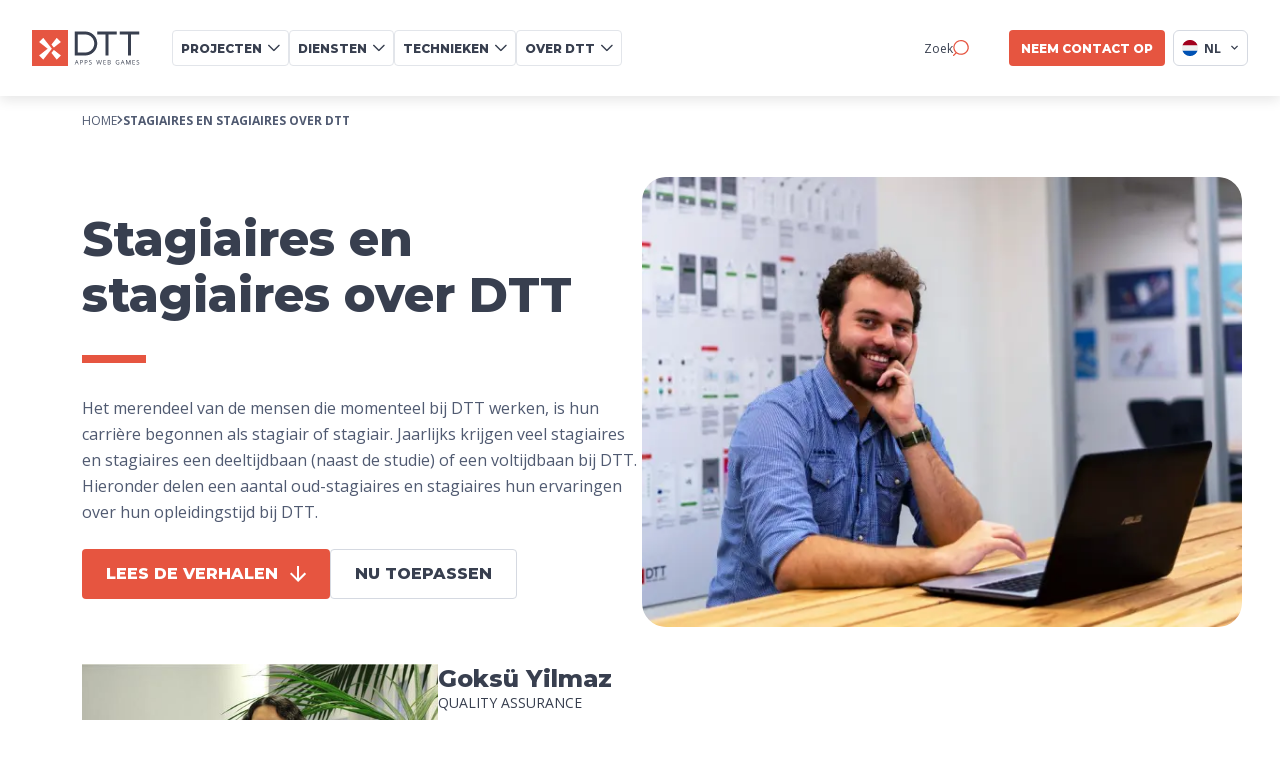

--- FILE ---
content_type: text/html
request_url: https://www.d-tt.nl/stagiaires-over-dtt
body_size: 18321
content:
<!DOCTYPE html><html lang="nl"> <head><script type="module">(function(){function b(e){for(var d=e,t=0,I=document.cookie.split(";");t<I.length;t++){var c=I[t].split("=");if(c[0].trim()===d)return c[1]}}function j(e){return localStorage.getItem(e)}function k(e){return window[e]}function x(e,d){return e=document.querySelector(e),d?e?.getAttribute(d):e?.textContent}var p=window,f=document,y="script",n="dataLayer",N="MN47TKK",T="https://stape.d-tt.nl",w="",A="pniplyns",i="stapeUserId",v="",g="",a=!1;try{var a=!!i&&(r=navigator.userAgent,!!(r=new RegExp("Version/([0-9._]+)(.*Mobile)?.*Safari.*").exec(r)))&&16.4<=parseFloat(r[1]),s=i==="stapeUserId",l=a&&!s?function(t,o,c){o===void 0&&(o="");var h={cookie:b,localStorage:j,jsVariable:k,cssSelector:x},o=Array.isArray(o)?o:[o];if(t&&h[t])for(var E=h[t],m=0,S=o;m<S.length;m++){var u=S[m],u=c?E(u,c):E(u);if(u)return u}else console.warn("invalid uid source",t)}(i,v,g):void 0;a=a&&(!!l||s)}catch(e){console.error(e)}var r=p,i=(r[n]=r[n]||[],r[n].push({"gtm.start":new Date().getTime(),event:"gtm.js"}),f.getElementsByTagName(y)[0]),v=n==="dataLayer"?"":"&l="+n,g=l?"&bi="+encodeURIComponent(l):"",s=f.createElement(y),p=a?"kp"+A:A,n=!a&&w?w:T;s.async=!0,s.src=n+"/"+p+".js?st="+N+v+g,(l=i.parentNode)!=null&&l.insertBefore(s,i)})();</script><meta charset="UTF-8"><title>Lees de ervaringen van onze stagiaires | Werken bij DTT</title><meta name="astro-view-transitions-enabled" content="true"><meta name="astro-view-transitions-fallback" content="animate"><script type="module" src="/_astro/ClientRouter.astro_astro_type_script_index_0_lang.BwNvaGLp.js"></script><script>(function(){const currentLocale = "nl";

    window._currentLocale = currentLocale; // Store globally
  })();</script><script type="module">document.addEventListener("astro:page-load",()=>{window.dataLayer=window.dataLayer||[],window.dataLayer.push({event:"virtual_page_view",page_path:window.location.pathname,page_title:document.title,page_url:window.location.href}),(window.Cookiebot?.consent?.marketing||window.Cookiebot?.consent?.statistics)&&(typeof acalltracker<"u"?acalltracker.dynamicPageload():console.warn("Acalltracker not available yet"))});</script><meta name="description" content="Benieuwd hoe een stage bij DTT eruitziet? Lees de persoonlijke verhalen van stagiaires en trainees over werken, leren en groeien binnen ons digital agency."><link rel="canonical" href="https://www.d-tt.nl/stagiaires-over-dtt"><meta name="robots" content="index, follow"><meta property="og:title" content="Lees de ervaringen van onze stagiaires | Werken bij DTT"><meta property="og:type" content="website"><meta property="og:image" content="https://d1lm081kwige6y.cloudfront.net/dtt_logo_shared_links_aadef3dcbc.png"><meta property="og:url" content="https://www.d-tt.nl/stagiaires-over-dtt"><meta property="og:locale" content="nl"><meta property="og:locale:alternate" content="en"><meta property="og:site_name" content="DTT Multimedia"><meta property="og:image:url" content="https://d1lm081kwige6y.cloudfront.net/dtt_logo_shared_links_aadef3dcbc.png"><meta property="og:image:width" content="320"><meta property="og:image:height" content="320"><meta name="twitter:title" content="Lees de ervaringen van onze stagiaires | Werken bij DTT"><meta name="twitter:image" content="https://d1lm081kwige6y.cloudfront.net/dtt_logo_shared_links_aadef3dcbc.png"><meta name="twitter:description" content="Benieuwd hoe een stage bij DTT eruitziet? Lees de persoonlijke verhalen van stagiaires en trainees over werken, leren en groeien binnen ons digital agency."><link rel="alternate" hreflang="x-default" href="https://www.d-tt.nl/stagiaires-over-dtt"><link rel="alternate" hreflang="nl" href="https://www.d-tt.nl/stagiaires-over-dtt"><link rel="alternate" hreflang="en" href="https://www.d-tt.nl/en/interns-about-dtt"><meta name="viewport" content="width=device-width, initial-scale=1.0"><!--<meta name="generator" content={Astro.generator}/>--><link rel="icon" type="image/svg+xml" href="/favicon.ico"><link rel="preconnect" href="https://strapi.d-tt.nl"><link rel="dns-prefetch" href="https://strapi.d-tt.nl"><link rel="sitemap" href="https://d-tt.nl//sitemap.xml"><link rel="preconnect" href="https://fonts.googleapis.com"><link rel="preconnect" href="https://fonts.gstatic.com" crossorigin><!-- Load fonts asynchronously --><link href="https://fonts.googleapis.com/css2?family=Montserrat:ital,wght@0,100..900;1,100..900&family=Open+Sans:ital,wght@0,300..800;1,300..800&display=swap" rel="stylesheet" media="print" onload="this.media='all'"><noscript><link href="https://fonts.googleapis.com/css2?family=Montserrat:ital,wght@0,100..900;1,100..900&family=Open+Sans:ital,wght@0,300..800;1,300..800&display=swap" rel="stylesheet"></noscript><!--&lt;!&ndash; Preload Montserrat Fonts &ndash;&gt;--><!--<link rel="preload" href="/fonts/Montserrat-Bold.woff2" as="font" type="font/woff2" crossorigin="anonymous">--><!--<link rel="preload" href="/fonts/Montserrat-ExtraBold.woff2" as="font" type="font/woff2" crossorigin="anonymous">--><!--<link rel="preload" href="/fonts/Montserrat-Medium.woff2" as="font" type="font/woff2" crossorigin="anonymous">--><!--<link rel="preload" href="/fonts/Montserrat-Regular.woff2" as="font" type="font/woff2" crossorigin="anonymous">--><!--<link rel="preload" href="/fonts/Montserrat-SemiBold.woff2" as="font" type="font/woff2" crossorigin="anonymous">--><!--&lt;!&ndash; Preload OpenSans Fonts &ndash;&gt;--><!--<link rel="preload" href="/fonts/OpenSans-Bold.woff2" as="font" type="font/woff2" crossorigin="anonymous">--><!--<link rel="preload" href="/fonts/OpenSans-ExtraBold.woff2" as="font" type="font/woff2" crossorigin="anonymous">--><!--<link rel="preload" href="/fonts/OpenSans-SemiBold.woff2" as="font" type="font/woff2" crossorigin="anonymous">--><!--<link rel="preload" href="/fonts/OpenSans-Medium.woff2" as="font" type="font/woff2" crossorigin="anonymous">--><!--<link rel="preload" href="/fonts/OpenSans-Regular.woff2" as="font" type="font/woff2" crossorigin="anonymous">--><script type="application/ld+json">{
  "@context": "https://schema.org",
  "@type": "BreadcrumbList",
  "itemListElement": [
    {
      "@type": "ListItem",
      "position": 1,
      "name": "Home",
      "item": "https://www.d-tt.nl/"
    },
    {
      "@type": "ListItem",
      "position": 2,
      "name": "Stagiaires en stagiaires over DTT"
    }
  ]
}</script><script type="application/ld+json">{
  "@context": "https://schema.org",
  "@type": "WebSite",
  "name": "DTT Multimedia",
  "url": "https://d-tt.nl/",
  "potentialAction": {
    "@type": "SearchAction",
    "target": {
      "@type": "EntryPoint",
      "urlTemplate": "https://d-tt.nl//zoek-pagina?search={search_term_string}"
    },
    "query-input": "required name=search_term_string"
  }
}</script><link rel="stylesheet" href="/_astro/_slug_.B_ovjQGO.css">
<style>.breadcrumbs-wrapper[data-v-52c55622]{display:flex;justify-content:start;align-content:center;gap:.5rem;padding:1rem 0}.breadcrumbs-wrapper .breadcrumb[data-v-52c55622]{font-size:.75rem;text-transform:uppercase;display:flex;align-items:center;gap:.5rem}.breadcrumbs-wrapper .breadcrumb .breadcrumb-text[data-v-52c55622]{font-family:var(--font-family-secondary);color:var(--grey-dark-2)}@media (hover: hover) and (pointer: fine){.breadcrumbs-wrapper .breadcrumb .breadcrumb-text[data-v-52c55622]:hover{color:var(--orange-main);text-decoration:underline}}.breadcrumbs-wrapper .breadcrumb .arrow-icon[data-v-52c55622]{width:.375rem;height:.625rem}.breadcrumbs-wrapper .breadcrumb[data-v-52c55622]:last-of-type{font-weight:700}@media (hover: hover) and (pointer: fine){.breadcrumbs-wrapper .breadcrumb:last-of-type .breadcrumb-text[data-v-52c55622]:hover{text-decoration:none;color:var(--grey-dark-2)}}.breadcrumbs-wrapper .mobile[data-v-52c55622]{display:none}@media screen and (max-width: 768px){.breadcrumbs-wrapper[data-v-52c55622]{padding:.5rem 0}.breadcrumbs-wrapper .mobile[data-v-52c55622]{display:flex}.breadcrumbs-wrapper .desktop[data-v-52c55622]{display:none}}
.slider-wrapper[data-v-ef67e1e1]{overflow:hidden;width:100%;white-space:nowrap;background-color:var(--grey-light-5);padding:1.25rem;display:flex;justify-content:center}.slider[data-v-ef67e1e1]{display:flex;align-items:center;flex-wrap:nowrap;width:max-content}.animate-scroll[data-v-ef67e1e1]{animation:scroll-ef67e1e1 var(--7120727a) linear infinite}.hidden-slider[data-v-ef67e1e1]{visibility:hidden;position:absolute;left:-624.9375rem}@keyframes scroll-ef67e1e1{0%{transform:translate(0)}to{transform:translate(-50%)}}.slide[data-v-ef67e1e1]{display:flex;min-width:max-content;padding:0 1.5625rem}.logo[data-v-ef67e1e1]{height:2rem;width:auto;object-fit:contain}@media screen and (min-width: 768px){.slider-wrapper[data-v-ef67e1e1]{height:2.375rem}.slide[data-v-ef67e1e1]{padding:0 1.875rem}.logo[data-v-ef67e1e1]{height:2.375rem}}@media screen and (min-width: 1024px){.slider-wrapper[data-v-ef67e1e1]{height:auto}.logo[data-v-ef67e1e1]{height:3.125rem}}
.main-container[data-astro-cid-pnjsubs5]{display:flex;flex-direction:column;align-items:center;gap:3rem;margin-bottom:3rem}@media screen and (min-width: 768px){.main-container[data-astro-cid-pnjsubs5]{gap:5rem;margin-bottom:5rem}}@media screen and (min-width: 1024px){.main-container[data-astro-cid-pnjsubs5]{gap:7.5rem;margin-bottom:7.5rem}}
.button-main[data-v-0683dc33]{background:var(--orange-main);border:none;border-radius:.25rem;padding:.75rem 1.5rem;font-size:1rem;font-weight:800;color:var(--white-main);display:flex;align-items:center;transition:box-shadow .2s ease-in-out;justify-content:space-between;width:100%;height:3.125rem;overflow:hidden}.button-main.button-inverted[data-v-0683dc33]{background:var(--white-main);border:.0625rem solid var(--grey-light-4)}.button-main.button-inverted .button-text[data-v-0683dc33]{color:var(--grey-dark-1)}.button-main.button-inverted .arrow-right[data-v-0683dc33]{filter:none}.button-main .button-text[data-v-0683dc33]{margin:0;text-transform:uppercase;white-space:normal;color:var(--white-main);text-decoration:none;font-size:1rem;font-weight:800}.button-main .arrow-right[data-v-0683dc33]{margin-left:.75rem;filter:brightness(0) invert(1);transition:transform .2s ease-in-out}.button-main.disabled[data-v-0683dc33]{background-color:#f4b6ae;cursor:not-allowed}@media (hover: hover) and (pointer: fine){.button-main[data-v-0683dc33]:hover{box-shadow:var(--box-shadow-button-main);transition:box-shadow .2s ease-in-out}.button-main:hover.disabled[data-v-0683dc33]{box-shadow:none}.button-main:hover .arrow-right[data-v-0683dc33]{transform:rotate(-45deg);transition:transform .2s ease-in-out}.button-main:hover .no-animation[data-v-0683dc33]{transform:none}}.title[data-v-0683dc33]{color:var(--white-main);font-weight:700;text-decoration:none}@media screen and (min-width: 768px){.button-main[data-v-0683dc33]{justify-content:flex-start;width:auto}.button-main .button-text[data-v-0683dc33]{white-space:nowrap}}
.video-wrapper[data-v-883f74b1]{position:relative}.video[data-v-883f74b1]{width:100%;height:100%;object-fit:cover;border-radius:.9375rem}.video-placeholder[data-v-883f74b1]{width:100%;height:340px;background-size:cover;background-position:center;background-repeat:no-repeat;border-radius:.9375rem;background-color:#f0f0f0}.mute-button-wrapper[data-v-883f74b1]{position:absolute;bottom:1rem;left:.75rem;background:#fffc;height:2rem;width:2rem;cursor:pointer;border-radius:50%;display:flex;justify-content:center;align-items:center}video[data-v-883f74b1]::-webkit-media-controls{display:none!important;-webkit-appearance:none}video[data-v-883f74b1]::-webkit-media-controls-enclosure{display:none!important}video[data-v-883f74b1]::-webkit-media-controls-panel{display:none!important}video[data-v-883f74b1]::-webkit-media-controls-play-button{display:none!important}video[data-v-883f74b1]::-webkit-media-controls-start-playback-button{display:none!important}video[data-v-883f74b1]::-webkit-media-controls-timeline{display:none!important}video[data-v-883f74b1]::-webkit-media-controls-current-time-display{display:none!important}video[data-v-883f74b1]::-webkit-media-controls-time-remaining-display{display:none!important}video[data-v-883f74b1]::-webkit-media-controls-mute-button{display:none!important}video[data-v-883f74b1]::-webkit-media-controls-volume-slider{display:none!important}video[data-v-883f74b1]::-webkit-media-controls-fullscreen-button{display:none!important}video[data-v-883f74b1]::-moz-media-controls{display:none!important}video[data-v-883f74b1]::-ms-media-controls{display:none!important}
.image-desktop-wrapper[data-v-89fec65f]{display:none}.intern-quote-wrapper[data-v-89fec65f]{display:flex;flex-direction:column;gap:1.5rem;padding:0rem 0 2rem}.intern-quote-wrapper .image-mobile-wrapper[data-v-89fec65f]{width:100%;flex:1 0 0}.intern-quote-wrapper .image-desktop-wrapper[data-v-89fec65f],.intern-quote-wrapper .image-mobile-wrapper[data-v-89fec65f]{aspect-ratio:21/9;height:auto}.intern-quote-wrapper .image-desktop-wrapper .intern-image[data-v-89fec65f],.intern-quote-wrapper .image-mobile-wrapper .intern-image[data-v-89fec65f]{width:100%;height:auto}.intern-quote-wrapper .content-wrapper[data-v-89fec65f]{display:flex;flex-direction:column;gap:1.5rem}.intern-quote-wrapper .content-wrapper .button-main[data-v-89fec65f]{width:fit-content;padding:.5rem 1rem}.intern-quote-wrapper .content-wrapper .button-main[data-v-89fec65f] .icon{transition:none}.intern-quote-wrapper .content-wrapper .intern-info-wrapper[data-v-89fec65f]{display:flex;align-items:center;gap:1rem}.intern-quote-wrapper .content-wrapper .intern-info-wrapper .image-mobile-wrapper[data-v-89fec65f]{width:10rem}.intern-quote-wrapper .content-wrapper .intern-info-wrapper .info-container[data-v-89fec65f]{display:flex;flex-direction:column;flex:1 0 0;gap:.25rem}.intern-quote-wrapper .content-wrapper .intern-info-wrapper .info-container .name-container[data-v-89fec65f]{display:flex;align-items:center;gap:.5rem}.intern-quote-wrapper .content-wrapper .intern-info-wrapper .info-container .name-container .intern-name[data-v-89fec65f]{font-size:1.5rem}.intern-quote-wrapper .content-wrapper .intern-info-wrapper .info-container .name-container .flag-wrapper[data-v-89fec65f]{display:flex;justify-content:center;align-items:center;width:1.5rem;height:1.5rem}.intern-quote-wrapper .content-wrapper .intern-info-wrapper .info-container .name-container .flag-wrapper .flag-image[data-v-89fec65f]{flex:1 0 0;align-self:flex-end}.intern-quote-wrapper .content-wrapper .intern-info-wrapper .info-container .intern-role[data-v-89fec65f]{font-size:.875rem;text-transform:uppercase;line-height:1.25rem}.intern-quote-wrapper .content-wrapper .intern-quote[data-v-89fec65f]{font-family:var(--font-family-heading);font-size:2rem;line-height:2.5rem}.intern-quote-wrapper .content-wrapper .intern-description[data-v-89fec65f]{font-size:1rem;white-space:normal;color:var(--grey-dark-1);line-height:1.6;font-family:var(--font-family-secondary)}.intern-quote-wrapper .content-wrapper .intern-description[data-v-89fec65f] a{color:var(--orange-main);font-family:inherit}.intern-quote-wrapper .content-wrapper .intern-description[data-v-89fec65f] a:hover{text-decoration:underline}@media screen and (min-width: 768px){.flex-row[data-v-89fec65f]{flex-direction:row}.flex-row-reverse[data-v-89fec65f]{flex-direction:row-reverse}.image-mobile-wrapper[data-v-89fec65f]{display:none}.intern-quote-wrapper[data-v-89fec65f]{gap:3rem}.intern-quote-wrapper .image-desktop-wrapper[data-v-89fec65f]{display:flex}.intern-quote-wrapper .image-desktop-wrapper .intern-image[data-v-89fec65f]{width:17.25rem;height:fit-content}.intern-quote-wrapper .content-wrapper .intern-info-wrapper[data-v-89fec65f]{align-items:flex-end}}@media screen and (min-width: 1024px){.intern-quote-wrapper .image-desktop-wrapper .intern-image[data-v-89fec65f]{width:22.25rem}}
</style>
<link rel="stylesheet" href="/_astro/index.Bg76qsH6.css">
<style>.button-main[data-v-df391068]{background:var(--orange-main);border:none;border-radius:.25rem;padding:.75rem 1.5rem;font-size:1rem;font-weight:800;color:var(--white-main);display:flex;align-items:center;transition:box-shadow .2s ease-in-out;justify-content:space-between;width:100%;height:3.125rem;overflow:hidden}.button-main.button-inverted[data-v-df391068]{background:var(--white-main);color:var(--grey-dark-1);border:.0625rem solid var(--grey-light-4)}.button-main.button-inverted .icon[data-v-df391068]{filter:none}.button-main .button-text[data-v-df391068]{margin:0;text-transform:uppercase;white-space:normal}.button-main .icon[data-v-df391068]{margin-left:.75rem;filter:brightness(0) invert(1);transition:transform .2s ease-in-out}.button-main .icon.icon-rotation[data-v-df391068]{transform:rotate(180deg)}.button-main.disabled[data-v-df391068]{background-color:#f4b6ae;cursor:not-allowed}@media (hover: hover) and (pointer: fine){.button-main[data-v-df391068]:hover{box-shadow:var(--box-shadow-button-main);transition:box-shadow .2s ease-in-out}.button-main:hover.disabled[data-v-df391068]{box-shadow:none}.button-main:hover .icon[data-v-df391068]{transform:rotate(-45deg);transition:transform .2s ease-in-out}.button-main:hover .no-animation[data-v-df391068]{transform:none}.button-main:hover .icon-rotation[data-v-df391068]{transform:rotate(180deg);transition:transform .2s ease-in-out}}.button-main.is-icon-left[data-v-df391068]{flex-direction:row-reverse}.button-main.is-icon-left .icon[data-v-df391068]{margin-right:.75rem;margin-left:0}@media screen and (min-width: 768px){.button-main[data-v-df391068]{justify-content:flex-start;width:auto}.button-main .button-text[data-v-df391068]{white-space:nowrap}}
</style>
<link rel="stylesheet" href="/_astro/index.ClWy0g-V.css">
<style>.filter-sorting-wrapper[data-v-82f50a24]{width:100%;display:flex;flex-direction:column;justify-content:center;align-items:flex-start;gap:1.5rem}.filter-sorting-wrapper .category-list[data-v-82f50a24]{display:flex;align-items:center;flex-wrap:wrap;gap:2rem}.filter-sorting-wrapper .category-list .category[data-v-82f50a24]{display:flex;flex-direction:column;justify-content:flex-end;align-items:center;height:3rem;gap:1rem;cursor:pointer;font-size:.75rem;text-transform:uppercase}.filter-sorting-wrapper .category-list .category .category-line[data-v-82f50a24]{width:100%;height:.25rem;border:none;margin:0}.filter-sorting-wrapper .category-list .active-category[data-v-82f50a24]{color:var(--orange-main);font-weight:700}.filter-sorting-wrapper .category-list .active-category .category-line[data-v-82f50a24]{background-color:var(--orange-main)}.filter-sorting-wrapper .sorting-wrapper[data-v-82f50a24]{position:relative}.filter-sorting-wrapper .sorting-wrapper .active-sorting-item[data-v-82f50a24]{display:flex;justify-content:center;align-items:center;gap:.5rem;font-size:1rem;font-weight:700;height:3rem;cursor:pointer}.filter-sorting-wrapper .sorting-wrapper .active-sorting-item .arrow-up[data-v-82f50a24]{rotate:-180deg}.filter-sorting-wrapper .sorting-wrapper .sorting-submenu[data-v-82f50a24]{position:absolute;display:flex;flex-direction:column;top:2.25rem;left:0;background-color:var(--white-main);padding:.75rem 0rem;border-radius:0rem 0rem .5rem .5rem;box-shadow:0 .25rem .8125rem -.4375rem #0006;z-index:75}.filter-sorting-wrapper .sorting-wrapper .sorting-submenu .submenu-item[data-v-82f50a24]{padding:.75rem 1.5rem;cursor:pointer;font-size:1rem;font-weight:700}@media (hover: hover) and (pointer: fine){.filter-sorting-wrapper .sorting-wrapper .sorting-submenu .submenu-item[data-v-82f50a24]:hover{background-color:var(--orange-main);color:var(--white-main)}}@media screen and (min-width: 1024px){.filter-sorting-wrapper[data-v-82f50a24]{flex-direction:row;align-items:center;justify-content:space-between;gap:2rem}.filter-sorting-wrapper .category-list[data-v-82f50a24]{flex:1 0 0}.filter-sorting-wrapper .sorting-wrapper .sorting-submenu[data-v-82f50a24]{right:0;left:auto}}.stories-list-wrapper[data-v-a561cc27]{width:100%;display:grid;grid-template-columns:1fr;gap:2rem}@media screen and (min-width: 768px){.stories-list-wrapper[data-v-a561cc27]{grid-template-columns:1fr 1fr;gap:3rem}}@media screen and (min-width: 1024px){.stories-list-wrapper[data-v-a561cc27]{grid-template-columns:1fr 1fr 1fr}}.stories-wrapper[data-v-588a9d25]{display:flex;flex-direction:column;align-items:center;gap:1.5rem}.stories-filter-container[data-v-588a9d25]{width:100%}.stories-title[data-v-588a9d25]{font-size:2rem;margin-bottom:1.5rem}@media (hover: hover) and (pointer: fine){[data-v-588a9d25] .button-main:hover .icon.view-all-icon{transform:none}}@media screen and (min-width: 768px){.stories-wrapper[data-v-588a9d25]{gap:3rem}.stories-title[data-v-588a9d25]{font-size:2.5rem;letter-spacing:-.025rem}}
.button-text[data-v-cde77448]{display:flex;width:fit-content;gap:.5rem}.button-text .text[data-v-cde77448]{display:flex;justify-content:center;align-items:center;color:var(--orange-main);font-family:var(--font-family-secondary);font-size:1rem;font-weight:700;line-height:1.625rem}.button-text .icon[data-v-cde77448]{display:flex;justify-content:center;align-items:center;color:var(--orange-main);width:1.625rem;height:1.625rem;transition:transform .2s ease-in-out}@media (hover: hover) and (pointer: fine){.button-text:hover .icon[data-v-cde77448]{transform:rotate(-45deg);transition:transform .2s ease-in-out}}
.stories-card-wrapper[data-v-2f2dcccf]{display:flex;flex-direction:column;position:relative}.stories-card-wrapper .image-wrapper[data-v-2f2dcccf]{aspect-ratio:21/9;width:100%;height:auto}.stories-card-wrapper .image-wrapper .intern-image[data-v-2f2dcccf]{width:100%;height:auto;pointer-events:none}.stories-card-wrapper .content-wrapper[data-v-2f2dcccf]{display:flex;flex-direction:column;gap:1rem;padding:1.5rem .5rem}.stories-card-wrapper .content-wrapper .header-wrapper[data-v-2f2dcccf]{display:flex;flex-direction:column;gap:.5rem}.stories-card-wrapper .content-wrapper .header-wrapper .intern-name[data-v-2f2dcccf]{font-size:1.5rem}.stories-card-wrapper .content-wrapper .header-wrapper .intern-role[data-v-2f2dcccf]{font-size:.875rem;text-transform:uppercase;line-height:1.25rem}.stories-card-wrapper .content-wrapper .info-wrapper[data-v-2f2dcccf]{display:flex;flex-direction:column;gap:.25rem}.stories-card-wrapper .content-wrapper .info-wrapper .info-row[data-v-2f2dcccf]{display:flex;gap:.5rem}.stories-card-wrapper .content-wrapper .info-wrapper .info-row .info-title[data-v-2f2dcccf]{width:8.5rem;font-size:.875rem;font-weight:700}.stories-card-wrapper .content-wrapper .info-wrapper .info-row .info-value[data-v-2f2dcccf]{flex:1 0 0;font-size:.875rem}.stories-card-wrapper .flag-wrapper[data-v-2f2dcccf]{display:flex;justify-content:center;align-items:center;width:4rem;height:4rem;padding:.3125rem;position:absolute;right:.5rem;top:.5rem;z-index:10}.stories-card-wrapper .flag-wrapper .flag-image[data-v-2f2dcccf]{flex:1 0 0}
</style>
<link rel="stylesheet" href="/_astro/index.B09BqWgq.css">
<style>.card-wrapper[data-v-43ee9cc8]{position:relative;cursor:pointer;width:100%;overflow:hidden}@media (hover: hover) and (pointer: fine){.card-wrapper:hover .arrow-right[data-v-43ee9cc8],.card-wrapper:hover .arrow-right-up[data-v-43ee9cc8]{opacity:1;transform:rotate(-45deg)}.card-wrapper:hover .card-image[data-v-43ee9cc8]{transform:translateY(-4%) scale(1.15)}.card-wrapper:hover .card-image.blur-on-hover[data-v-43ee9cc8]{filter:blur(.3125rem)}.card-wrapper:hover .project-preview-video[data-v-43ee9cc8]{transform:translateY(-4%) scale(1.15)}.card-wrapper:hover .project-preview-video.blur-on-hover[data-v-43ee9cc8]{filter:blur(.3125rem)}.card-wrapper:hover .card-text[data-v-43ee9cc8]{top:120%;opacity:1}.card-wrapper:hover .logo-wrapper[data-v-43ee9cc8]{bottom:30%}.card-wrapper:hover .gradient-overlay[data-v-43ee9cc8]{opacity:.2}}.card[data-v-43ee9cc8]{position:relative;width:100%;height:auto;overflow:hidden;border-radius:1rem;transition:box-shadow .25s ease-in-out;aspect-ratio:1/1.414}.card-image[data-v-43ee9cc8]{width:100%;height:100%;object-fit:cover;object-position:center;transform:scale(1.12);transition:transform .25s ease-in-out,filter .25s ease-in-out}.project-preview-video[data-v-43ee9cc8]{width:100%;transition:transform .5s ease}.gradient-overlay[data-v-43ee9cc8]{position:absolute;width:100%;height:100%;opacity:0;top:0;left:0;background-image:linear-gradient(to top,var(--5476b7bf),transparent);transition:opacity .25s ease-in-out}.logo-wrapper[data-v-43ee9cc8]{position:absolute;bottom:12%;width:90%;left:50%;transform:translate(-50%);display:flex;max-height:5rem;transition:bottom .25s ease-in-out}.logo-wrapper .logo[data-v-43ee9cc8]{margin:0 auto;width:100%;object-fit:contain;height:auto}.logo-wrapper .card-text[data-v-43ee9cc8]{position:absolute;color:var(--white-main);top:200%;width:100%;left:50%;transform:translate(-50%);text-align:center;font-size:1rem;line-height:1.625rem;opacity:0;transition:top .25s ease-in-out,opacity .25s ease-in-out}.preview-card-menu .card-text[data-v-43ee9cc8]{font-size:.75rem}.preview-card-menu .title-wrapper .title[data-v-43ee9cc8]{padding:0 1.5rem}.preview-card-menu .title-wrapper .arrow-right[data-v-43ee9cc8]{width:20px}.title-wrapper[data-v-43ee9cc8]{display:flex;align-items:center;justify-content:space-between;position:relative;width:100%;margin-top:.5rem}.title-wrapper.center[data-v-43ee9cc8]{justify-content:center}.title-wrapper.center .title[data-v-43ee9cc8]{text-align:center;margin-right:0;justify-self:center}.title-wrapper .title[data-v-43ee9cc8]{font-size:.875rem;font-weight:700;margin-right:1rem;word-wrap:break-word;width:100%;color:var(--grey-dark-1);overflow:hidden;text-overflow:ellipsis}.title-wrapper .title.title-extended[data-v-43ee9cc8]{font-size:1.5rem;font-weight:800;margin-right:0;word-wrap:normal;width:100%;line-height:2rem;color:var(--grey-dark-1)}.title-wrapper .arrow-right[data-v-43ee9cc8]{margin-left:.25rem;position:absolute;right:0;top:0;transition:transform .25s ease-in-out,opacity .25s ease-in-out}.title-wrapper .arrow-right-up[data-v-43ee9cc8]{align-self:flex-start;opacity:0;margin-right:.25rem;transition:transform .25s ease-in-out,opacity .25s ease-in-out;position:absolute;top:0;right:0}.title-wrapper-extended[data-v-43ee9cc8]{margin-top:1rem;gap:.5rem}.description-mobile[data-v-43ee9cc8]{font-size:.875rem;margin-top:.5rem}@media screen and (min-width: 768px){.title-wrapper[data-v-43ee9cc8]{justify-content:center}.title-wrapper .title[data-v-43ee9cc8]{text-align:center;width:100%;padding:0 1.625rem;margin-right:0}.description-mobile[data-v-43ee9cc8]{display:none}}@media screen and (min-width: 1200px){.card-wrapper .logo-wrapper[data-v-43ee9cc8]{max-height:6.25rem}}
</style>
<link rel="stylesheet" href="/_astro/_slug_.D7z7Q1Qe.css">
<style>.video-placeholder-container[data-v-187ef41a]{position:relative;width:100%;height:100%}.video-placeholder[data-v-187ef41a]{width:100%;height:100%;object-fit:cover;object-position:center;display:block;border-radius:1rem}.fallback-image[data-v-187ef41a]{width:100%;height:100%;object-fit:cover;object-position:center}.video-placeholder[data-v-187ef41a]::-webkit-media-controls{display:none!important;-webkit-appearance:none}.video-placeholder[data-v-187ef41a]::-webkit-media-controls-enclosure{display:none!important}.video-placeholder[data-v-187ef41a]::-webkit-media-controls-start-playbook-button{display:none!important}
.slider-container[data-v-843b8ba5]{display:flex;flex-direction:column;align-items:center;gap:3rem;padding:2rem 1.25rem;width:100%}.slider-container .swiper-container[data-v-843b8ba5]{width:100vw;margin:0}.slider-container .swiper-container .swiper-slide[data-v-843b8ba5]{display:flex;justify-content:center}.slider-container .swiper-container .swiper-slide .swiper-image[data-v-843b8ba5]{border-radius:1.5rem;object-fit:contain}.slider-container .swiper-container .swiper-slide .swiper-image.portrait[data-v-843b8ba5]{max-height:55vh;width:auto;height:auto}.slider-container .swiper-container .swiper-slide .swiper-image.landscape[data-v-843b8ba5]{max-width:75vw;width:auto;height:auto}.slider-container .navigation-container[data-v-843b8ba5]{display:flex;justify-content:center;align-items:center;gap:1.5rem}.slider-container .navigation-container .swiper-button[data-v-843b8ba5]{cursor:pointer}.slider-container .navigation-container .slide-counter[data-v-843b8ba5]{font-size:.875rem;font-weight:600;color:var(--grey-dark-1);min-width:3.75rem;text-align:center}.slider-container .navigation-container .custom-pagination[data-v-843b8ba5]{display:flex;align-items:center;gap:1rem;justify-content:center}.slider-container .navigation-container .custom-pagination .custom-pagination-bullet[data-v-843b8ba5]{width:.5rem;height:.5rem;background-color:var(--grey-light-4);border-radius:50%;display:inline-block}.slider-container .navigation-container .custom-pagination .custom-pagination-bullet.active[data-v-843b8ba5]{width:.75rem;height:.75rem;background-color:var(--orange-main)}.slider-container .buttons-container[data-v-843b8ba5]{display:flex;flex-direction:column;align-items:center;gap:1rem}.slider-container .buttons-container .instagram-button[data-v-843b8ba5]{display:flex;justify-content:center;align-items:center;padding:.75rem 1.5rem;gap:1rem;background-color:var(--orange-main);border-radius:.25rem;font-size:1rem;font-weight:800;color:var(--white-main);transition:box-shadow .2s ease-in-out}@media (hover: hover) and (pointer: fine){.slider-container .buttons-container .instagram-button[data-v-843b8ba5]:hover{box-shadow:var(--box-shadow-button-main);transition:box-shadow .2s ease-in-out}}.slider-container .buttons-container .instagram-button .button-text[data-v-843b8ba5]{margin:0;text-transform:uppercase;white-space:nowrap}.slider-container .buttons-container .link-container[data-v-843b8ba5]{display:flex;align-items:center}@media screen and (min-width: 768px){.slider-container .swiper-container .swiper-slide .swiper-image.portrait[data-v-843b8ba5]{max-height:60vh}.slider-container .swiper-container .swiper-slide .swiper-image.landscape[data-v-843b8ba5]{max-width:65vw}.slider-container .navigation-container .slide-counter[data-v-843b8ba5]{font-size:1rem;min-width:5rem}}@media screen and (min-width: 1024px){.slider-container .swiper-container .swiper-slide .swiper-image.portrait[data-v-843b8ba5]{max-height:65vh}.slider-container .swiper-container .swiper-slide .swiper-image.landscape[data-v-843b8ba5]{max-width:55vw}}
.button-text[data-v-cde77448]{display:flex;width:fit-content;gap:.5rem}.button-text .text[data-v-cde77448]{display:flex;justify-content:center;align-items:center;color:var(--orange-main);font-family:var(--font-family-secondary);font-size:1rem;font-weight:700;line-height:1.625rem}.button-text .icon[data-v-cde77448]{display:flex;justify-content:center;align-items:center;color:var(--orange-main);width:1.625rem;height:1.625rem;transition:transform .2s ease-in-out}@media (hover: hover) and (pointer: fine){.button-text:hover .icon[data-v-cde77448]{transform:rotate(-45deg);transition:transform .2s ease-in-out}}
</style><style>[data-astro-transition-scope="astro-pfxe4fhv-1"] { view-transition-name: astro-pfxe4fhv-1; }@layer astro { ::view-transition-old(astro-pfxe4fhv-1) { animation: none; opacity: 0; mix-blend-mode: normal; }::view-transition-new(astro-pfxe4fhv-1) { animation: none; mix-blend-mode: normal; }::view-transition-group(astro-pfxe4fhv-1) { animation: none } }[data-astro-transition-fallback="old"] [data-astro-transition-scope="astro-pfxe4fhv-1"],
			[data-astro-transition-fallback="old"][data-astro-transition-scope="astro-pfxe4fhv-1"] { animation: none; mix-blend-mode: normal; }[data-astro-transition-fallback="new"] [data-astro-transition-scope="astro-pfxe4fhv-1"],
			[data-astro-transition-fallback="new"][data-astro-transition-scope="astro-pfxe4fhv-1"] { animation: none; mix-blend-mode: normal; }</style></head> <body class="page-container"> <noscript><iframe src="https://stape.d-tt.nl/ns.html?id=GTM-MN47TKK" height="0" width="0" style="display:none;visibility:hidden"></iframe></noscript> <!--todo igor discuss the final choice for transition:persist + transition:persist-props after decision made for refactoring i18n--> <!--transition:persist--> <!--transition:persist-props--> <style>astro-island,astro-slot,astro-static-slot{display:contents}</style><script>(()=>{var e=async t=>{await(await t())()};(self.Astro||(self.Astro={})).load=e;window.dispatchEvent(new Event("astro:load"));})();</script><script>(()=>{var A=Object.defineProperty;var g=(i,o,a)=>o in i?A(i,o,{enumerable:!0,configurable:!0,writable:!0,value:a}):i[o]=a;var d=(i,o,a)=>g(i,typeof o!="symbol"?o+"":o,a);{let i={0:t=>m(t),1:t=>a(t),2:t=>new RegExp(t),3:t=>new Date(t),4:t=>new Map(a(t)),5:t=>new Set(a(t)),6:t=>BigInt(t),7:t=>new URL(t),8:t=>new Uint8Array(t),9:t=>new Uint16Array(t),10:t=>new Uint32Array(t),11:t=>1/0*t},o=t=>{let[l,e]=t;return l in i?i[l](e):void 0},a=t=>t.map(o),m=t=>typeof t!="object"||t===null?t:Object.fromEntries(Object.entries(t).map(([l,e])=>[l,o(e)]));class y extends HTMLElement{constructor(){super(...arguments);d(this,"Component");d(this,"hydrator");d(this,"hydrate",async()=>{var b;if(!this.hydrator||!this.isConnected)return;let e=(b=this.parentElement)==null?void 0:b.closest("astro-island[ssr]");if(e){e.addEventListener("astro:hydrate",this.hydrate,{once:!0});return}let c=this.querySelectorAll("astro-slot"),n={},h=this.querySelectorAll("template[data-astro-template]");for(let r of h){let s=r.closest(this.tagName);s!=null&&s.isSameNode(this)&&(n[r.getAttribute("data-astro-template")||"default"]=r.innerHTML,r.remove())}for(let r of c){let s=r.closest(this.tagName);s!=null&&s.isSameNode(this)&&(n[r.getAttribute("name")||"default"]=r.innerHTML)}let p;try{p=this.hasAttribute("props")?m(JSON.parse(this.getAttribute("props"))):{}}catch(r){let s=this.getAttribute("component-url")||"<unknown>",v=this.getAttribute("component-export");throw v&&(s+=` (export ${v})`),console.error(`[hydrate] Error parsing props for component ${s}`,this.getAttribute("props"),r),r}let u;await this.hydrator(this)(this.Component,p,n,{client:this.getAttribute("client")}),this.removeAttribute("ssr"),this.dispatchEvent(new CustomEvent("astro:hydrate"))});d(this,"unmount",()=>{this.isConnected||this.dispatchEvent(new CustomEvent("astro:unmount"))})}disconnectedCallback(){document.removeEventListener("astro:after-swap",this.unmount),document.addEventListener("astro:after-swap",this.unmount,{once:!0})}connectedCallback(){if(!this.hasAttribute("await-children")||document.readyState==="interactive"||document.readyState==="complete")this.childrenConnectedCallback();else{let e=()=>{document.removeEventListener("DOMContentLoaded",e),c.disconnect(),this.childrenConnectedCallback()},c=new MutationObserver(()=>{var n;((n=this.lastChild)==null?void 0:n.nodeType)===Node.COMMENT_NODE&&this.lastChild.nodeValue==="astro:end"&&(this.lastChild.remove(),e())});c.observe(this,{childList:!0}),document.addEventListener("DOMContentLoaded",e)}}async childrenConnectedCallback(){let e=this.getAttribute("before-hydration-url");e&&await import(e),this.start()}async start(){let e=JSON.parse(this.getAttribute("opts")),c=this.getAttribute("client");if(Astro[c]===void 0){window.addEventListener(`astro:${c}`,()=>this.start(),{once:!0});return}try{await Astro[c](async()=>{let n=this.getAttribute("renderer-url"),[h,{default:p}]=await Promise.all([import(this.getAttribute("component-url")),n?import(n):()=>()=>{}]),u=this.getAttribute("component-export")||"default";if(!u.includes("."))this.Component=h[u];else{this.Component=h;for(let f of u.split("."))this.Component=this.Component[f]}return this.hydrator=p,this.hydrate},e,this)}catch(n){console.error(`[astro-island] Error hydrating ${this.getAttribute("component-url")}`,n)}}attributeChangedCallback(){this.hydrate()}}d(y,"observedAttributes",["props"]),customElements.get("astro-island")||customElements.define("astro-island",y)}})();</script><astro-island uid="Z2biOb6" prefix="s7" component-url="/_astro/Navbar.BkJPV99x.js" component-export="default" renderer-url="/_astro/client.CFsrx1_m.js" props="{&quot;current-locale&quot;:[0,&quot;nl&quot;],&quot;project-categories&quot;:[1,[[0,{&quot;id&quot;:[0,9],&quot;title&quot;:[0,&quot;Bedrijven&quot;],&quot;url&quot;:[0,&quot;/apps/bedrijfsapp-ontwikkelaar&quot;]}],[0,{&quot;id&quot;:[0,10],&quot;title&quot;:[0,&quot;Zorg&quot;],&quot;url&quot;:[0,&quot;/apps/zorg-app-ontwikkelaar&quot;]}],[0,{&quot;id&quot;:[0,3],&quot;title&quot;:[0,&quot;Brand loyalty&quot;],&quot;url&quot;:[0,&quot;/apps/brand-loyalty&quot;]}],[0,{&quot;id&quot;:[0,11],&quot;title&quot;:[0,&quot;Kinderen&quot;],&quot;url&quot;:[0,&quot;/apps/kinder-app-ontwikkelaar&quot;]}],[0,{&quot;id&quot;:[0,12],&quot;title&quot;:[0,&quot;Overheid&quot;],&quot;url&quot;:[0,&quot;/apps/overheid-app-ontwikkelaar&quot;]}],[0,{&quot;id&quot;:[0,1],&quot;title&quot;:[0,&quot;Serious games&quot;],&quot;url&quot;:[0,&quot;/apps/serious-game-ontwikkelaar&quot;]}],[0,{&quot;id&quot;:[0,2],&quot;title&quot;:[0,&quot;Community&quot;],&quot;url&quot;:[0,&quot;/apps/community-app-ontwikkelaar&quot;]}],[0,{&quot;id&quot;:[0,4],&quot;title&quot;:[0,&quot;Lifestyle&quot;],&quot;url&quot;:[0,&quot;/apps/lifestyle-app-ontwikkelaar&quot;]}],[0,{&quot;id&quot;:[0,5],&quot;title&quot;:[0,&quot;E-learning&quot;],&quot;url&quot;:[0,&quot;/apps/e-learning-app-ontwikkelaar&quot;]}],[0,{&quot;id&quot;:[0,6],&quot;title&quot;:[0,&quot;Multinationals&quot;],&quot;url&quot;:[0,&quot;/apps/multinationals-app-ontwikkelaar&quot;]}],[0,{&quot;id&quot;:[0,7],&quot;title&quot;:[0,&quot;Duurzaam&quot;],&quot;url&quot;:[0,&quot;/apps/duurzaam-app-ontwikkelaar&quot;]}],[0,{&quot;id&quot;:[0,8],&quot;title&quot;:[0,&quot;Start-ups&quot;],&quot;url&quot;:[0,&quot;/apps/start-up-apps-ontwikkelaar&quot;]}]]],&quot;service-categories&quot;:[1,[[0,{&quot;id&quot;:[0,0],&quot;header&quot;:[0,&quot;Design&quot;],&quot;items&quot;:[1,[[0,{&quot;id&quot;:[0,13],&quot;title&quot;:[0,&quot;User Interface design&quot;],&quot;url&quot;:[0,&quot;/dienstverlening/user-interface-design&quot;]}],[0,{&quot;id&quot;:[0,14],&quot;title&quot;:[0,&quot;User Experience design&quot;],&quot;url&quot;:[0,&quot;/dienstverlening/user-experience-design&quot;]}],[0,{&quot;id&quot;:[0,3],&quot;title&quot;:[0,&quot;Gebruikerstesten &quot;],&quot;url&quot;:[0,&quot;/dienstverlening/gebruikerstesten&quot;]}],[0,{&quot;id&quot;:[0,11],&quot;title&quot;:[0,&quot;Branding&quot;],&quot;url&quot;:[0,&quot;/dienstverlening/branding-de-basis-voor-digitale-groei-en-herkenning&quot;]}],[0,{&quot;id&quot;:[0,9],&quot;title&quot;:[0,&quot;Pitch deck&quot;],&quot;url&quot;:[0,&quot;/dienstverlening/pitch-deck-een-presentatie-die-investeerders-overtuigt&quot;]}],[0,{&quot;id&quot;:[0,8],&quot;title&quot;:[0,&quot;Design sprints&quot;],&quot;url&quot;:[0,&quot;/dienstverlening/design-sprints&quot;]}],[0,{&quot;id&quot;:[0,4],&quot;title&quot;:[0,&quot;Digitoegankelijkheid&quot;],&quot;url&quot;:[0,&quot;/dienstverlening/digitoegankelijkheid&quot;]}]]]}],[0,{&quot;id&quot;:[0,1],&quot;header&quot;:[0,&quot;Ontwikkeling&quot;],&quot;items&quot;:[1,[[0,{&quot;id&quot;:[0,18],&quot;title&quot;:[0,&quot;Maatwerk software ontwikkeling &quot;],&quot;url&quot;:[0,&quot;/dienstverlening/maatwerk-software&quot;]}],[0,{&quot;id&quot;:[0,2],&quot;title&quot;:[0,&quot;Code review&quot;],&quot;url&quot;:[0,&quot;/dienstverlening/code-review&quot;]}],[0,{&quot;id&quot;:[0,5],&quot;title&quot;:[0,&quot;Service Level Agreement&quot;],&quot;url&quot;:[0,&quot;/dienstverlening/sla-en-managed-hosting&quot;]}],[0,{&quot;id&quot;:[0,16],&quot;title&quot;:[0,&quot;Artificial intelligence&quot;],&quot;url&quot;:[0,&quot;/dienstverlening/maak-meer-mogelijk-dan-ooit-met-artificial-intelligence-(ai)&quot;]}],[0,{&quot;id&quot;:[0,15],&quot;title&quot;:[0,&quot;Project risico management&quot;],&quot;url&quot;:[0,&quot;/dienstverlening/project-risico-management-software-met-zekerheid&quot;]}]]]}],[0,{&quot;id&quot;:[0,2],&quot;header&quot;:[0,&quot;Groei&quot;],&quot;items&quot;:[1,[[0,{&quot;id&quot;:[0,6],&quot;title&quot;:[0,&quot;Search Engine Optimisation (SEO)&quot;],&quot;url&quot;:[0,&quot;/dienstverlening/search-engine-optimisation-(seo)-laat-jouw-site-doorgroeien&quot;]}],[0,{&quot;id&quot;:[0,7],&quot;title&quot;:[0,&quot;App Store Optimisation (ASO)&quot;],&quot;url&quot;:[0,&quot;/dienstverlening/app-store-optimisation&quot;]}],[0,{&quot;id&quot;:[0,17],&quot;title&quot;:[0,&quot;Financiering&quot;],&quot;url&quot;:[0,&quot;/dienstverlening/finance&quot;]}]]]}],[0,{&quot;id&quot;:[0,3],&quot;header&quot;:[0,&quot;Strategie&quot;],&quot;items&quot;:[1,[[0,{&quot;id&quot;:[0,1],&quot;title&quot;:[0,&quot;Data-gedreven strategie&quot;],&quot;url&quot;:[0,&quot;/dienstverlening/data-gedreven-strategie&quot;]}],[0,{&quot;id&quot;:[0,12],&quot;title&quot;:[0,&quot;Quick Scan&quot;],&quot;url&quot;:[0,&quot;/dienstverlening/quick-scan&quot;]}],[0,{&quot;id&quot;:[0,10],&quot;title&quot;:[0,&quot;Kickstart dag&quot;],&quot;url&quot;:[0,&quot;/dienstverlening/kickstart-dag-van-idee-naar-actie&quot;]}]]]}]]],&quot;project-platform-list&quot;:[1,[[0,{&quot;id&quot;:[0,1],&quot;title&quot;:[0,&quot;Games&quot;],&quot;url&quot;:[0,&quot;/technieken/game-app-ontwikkelaar&quot;]}],[0,{&quot;id&quot;:[0,2],&quot;title&quot;:[0,&quot;Unity&quot;],&quot;url&quot;:[0,&quot;/technieken/unity&quot;]}],[0,{&quot;id&quot;:[0,3],&quot;title&quot;:[0,&quot;AR &amp; VR&quot;],&quot;url&quot;:[0,&quot;/technieken/ar-vr&quot;]}],[0,{&quot;id&quot;:[0,4],&quot;title&quot;:[0,&quot;Hybride&quot;],&quot;url&quot;:[0,&quot;/technieken/hybride&quot;]}],[0,{&quot;id&quot;:[0,5],&quot;title&quot;:[0,&quot;PWA&quot;],&quot;url&quot;:[0,&quot;/technieken/pwa&quot;]}],[0,{&quot;id&quot;:[0,6],&quot;title&quot;:[0,&quot;Native&quot;],&quot;url&quot;:[0,&quot;/technieken/native&quot;]}],[0,{&quot;id&quot;:[0,7],&quot;title&quot;:[0,&quot;Web&quot;],&quot;url&quot;:[0,&quot;/technieken/web-ontwikkelaar&quot;]}],[0,{&quot;id&quot;:[0,9],&quot;title&quot;:[0,&quot;Flutter&quot;],&quot;url&quot;:[0,&quot;/technieken/flutter&quot;]}],[0,{&quot;id&quot;:[0,10],&quot;title&quot;:[0,&quot;iOS&quot;],&quot;url&quot;:[0,&quot;/technieken/ios&quot;]}],[0,{&quot;id&quot;:[0,11],&quot;title&quot;:[0,&quot;Android&quot;],&quot;url&quot;:[0,&quot;/technieken/android&quot;]}]]],&quot;project-preview-cards&quot;:[1,[[0,{&quot;id&quot;:[0,13],&quot;slug&quot;:[0,&quot;koning-pinguin-greenpeace-ar&quot;],&quot;logo&quot;:[0,{&quot;url&quot;:[0,&quot;https://d1lm081kwige6y.cloudfront.net/Greenpeace_White_7bad25f309.png&quot;],&quot;width&quot;:[0,1296],&quot;height&quot;:[0,432],&quot;alternativeText&quot;:[0,&quot;&quot;],&quot;formats&quot;:[0,{&quot;thumbnail&quot;:[0,{&quot;name&quot;:[0,&quot;thumbnail_apps/Greenpeace-White.png&quot;],&quot;hash&quot;:[0,&quot;thumbnail_Greenpeace_White_7bad25f309&quot;],&quot;ext&quot;:[0,&quot;.png&quot;],&quot;mime&quot;:[0,&quot;image/png&quot;],&quot;path&quot;:[0,null],&quot;width&quot;:[0,245],&quot;height&quot;:[0,82],&quot;size&quot;:[0,5.3],&quot;url&quot;:[0,&quot;https://d1lm081kwige6y.cloudfront.net/thumbnail_Greenpeace_White_7bad25f309.png&quot;]}],&quot;medium&quot;:[0,{&quot;name&quot;:[0,&quot;medium_apps/Greenpeace-White.png&quot;],&quot;hash&quot;:[0,&quot;medium_Greenpeace_White_7bad25f309&quot;],&quot;ext&quot;:[0,&quot;.png&quot;],&quot;mime&quot;:[0,&quot;image/png&quot;],&quot;path&quot;:[0,null],&quot;width&quot;:[0,750],&quot;height&quot;:[0,250],&quot;size&quot;:[0,20.55],&quot;url&quot;:[0,&quot;https://d1lm081kwige6y.cloudfront.net/medium_Greenpeace_White_7bad25f309.png&quot;]}],&quot;large&quot;:[0,{&quot;name&quot;:[0,&quot;large_apps/Greenpeace-White.png&quot;],&quot;hash&quot;:[0,&quot;large_Greenpeace_White_7bad25f309&quot;],&quot;ext&quot;:[0,&quot;.png&quot;],&quot;mime&quot;:[0,&quot;image/png&quot;],&quot;path&quot;:[0,null],&quot;width&quot;:[0,1000],&quot;height&quot;:[0,333],&quot;size&quot;:[0,29.11],&quot;url&quot;:[0,&quot;https://d1lm081kwige6y.cloudfront.net/large_Greenpeace_White_7bad25f309.png&quot;]}],&quot;small&quot;:[0,{&quot;name&quot;:[0,&quot;small_apps/Greenpeace-White.png&quot;],&quot;hash&quot;:[0,&quot;small_Greenpeace_White_7bad25f309&quot;],&quot;ext&quot;:[0,&quot;.png&quot;],&quot;mime&quot;:[0,&quot;image/png&quot;],&quot;path&quot;:[0,null],&quot;width&quot;:[0,500],&quot;height&quot;:[0,167],&quot;size&quot;:[0,12.59],&quot;url&quot;:[0,&quot;https://d1lm081kwige6y.cloudfront.net/small_Greenpeace_White_7bad25f309.png&quot;]}]}]}],&quot;title&quot;:[0,&quot;Koning Pinguïn&quot;],&quot;description&quot;:[0,&quot;Greenpeace beschermt de Zuidpoolzee met Augmented Reality&quot;],&quot;coverImage&quot;:[0,{&quot;url&quot;:[0,&quot;https://d1lm081kwige6y.cloudfront.net/greenpeace_overview_neww_f7bc77ee4a.png&quot;],&quot;width&quot;:[0,740],&quot;height&quot;:[0,1060],&quot;alternativeText&quot;:[0,&quot;&quot;],&quot;formats&quot;:[0,{&quot;thumbnail&quot;:[0,{&quot;name&quot;:[0,&quot;thumbnail_apps/greenpeace-overview-neww.png&quot;],&quot;hash&quot;:[0,&quot;thumbnail_greenpeace_overview_neww_f7bc77ee4a&quot;],&quot;ext&quot;:[0,&quot;.png&quot;],&quot;mime&quot;:[0,&quot;image/png&quot;],&quot;path&quot;:[0,null],&quot;width&quot;:[0,109],&quot;height&quot;:[0,156],&quot;size&quot;:[0,29.38],&quot;url&quot;:[0,&quot;https://d1lm081kwige6y.cloudfront.net/thumbnail_greenpeace_overview_neww_f7bc77ee4a.png&quot;]}],&quot;small&quot;:[0,{&quot;name&quot;:[0,&quot;small_apps/greenpeace-overview-neww.png&quot;],&quot;hash&quot;:[0,&quot;small_greenpeace_overview_neww_f7bc77ee4a&quot;],&quot;ext&quot;:[0,&quot;.png&quot;],&quot;mime&quot;:[0,&quot;image/png&quot;],&quot;path&quot;:[0,null],&quot;width&quot;:[0,349],&quot;height&quot;:[0,500],&quot;size&quot;:[0,262.98],&quot;url&quot;:[0,&quot;https://d1lm081kwige6y.cloudfront.net/small_greenpeace_overview_neww_f7bc77ee4a.png&quot;]}],&quot;large&quot;:[0,{&quot;name&quot;:[0,&quot;large_apps/greenpeace-overview-neww.png&quot;],&quot;hash&quot;:[0,&quot;large_greenpeace_overview_neww_f7bc77ee4a&quot;],&quot;ext&quot;:[0,&quot;.png&quot;],&quot;mime&quot;:[0,&quot;image/png&quot;],&quot;path&quot;:[0,null],&quot;width&quot;:[0,698],&quot;height&quot;:[0,1000],&quot;size&quot;:[0,978.8],&quot;url&quot;:[0,&quot;https://d1lm081kwige6y.cloudfront.net/large_greenpeace_overview_neww_f7bc77ee4a.png&quot;]}],&quot;medium&quot;:[0,{&quot;name&quot;:[0,&quot;medium_apps/greenpeace-overview-neww.png&quot;],&quot;hash&quot;:[0,&quot;medium_greenpeace_overview_neww_f7bc77ee4a&quot;],&quot;ext&quot;:[0,&quot;.png&quot;],&quot;mime&quot;:[0,&quot;image/png&quot;],&quot;path&quot;:[0,null],&quot;width&quot;:[0,524],&quot;height&quot;:[0,750],&quot;size&quot;:[0,576.46],&quot;url&quot;:[0,&quot;https://d1lm081kwige6y.cloudfront.net/medium_greenpeace_overview_neww_f7bc77ee4a.png&quot;]}]}]}],&quot;coverVideo&quot;:[0,{&quot;url&quot;:[0,&quot;https://d1lm081kwige6y.cloudfront.net/greenpeace_cead48778d.mp4&quot;],&quot;width&quot;:[0],&quot;height&quot;:[0],&quot;alternativeText&quot;:[0,&quot;&quot;],&quot;formats&quot;:[0,null]}],&quot;backgroundOverlayColor&quot;:[0,&quot;#000&quot;],&quot;featuredIntroduction&quot;:[0]}],[0,{&quot;id&quot;:[0,57],&quot;slug&quot;:[0,&quot;marinedagen&quot;],&quot;logo&quot;:[0,{&quot;url&quot;:[0,&quot;https://d1lm081kwige6y.cloudfront.net/Konklijke_Marine_White_186517672e.png&quot;],&quot;width&quot;:[0,1296],&quot;height&quot;:[0,432],&quot;alternativeText&quot;:[0,&quot;&quot;],&quot;formats&quot;:[0,{&quot;thumbnail&quot;:[0,{&quot;name&quot;:[0,&quot;thumbnail_apps/Konklijke Marine-White.png&quot;],&quot;hash&quot;:[0,&quot;thumbnail_Konklijke_Marine_White_186517672e&quot;],&quot;ext&quot;:[0,&quot;.png&quot;],&quot;mime&quot;:[0,&quot;image/png&quot;],&quot;path&quot;:[0,null],&quot;width&quot;:[0,245],&quot;height&quot;:[0,82],&quot;size&quot;:[0,3.14],&quot;url&quot;:[0,&quot;https://d1lm081kwige6y.cloudfront.net/thumbnail_Konklijke_Marine_White_186517672e.png&quot;]}],&quot;large&quot;:[0,{&quot;name&quot;:[0,&quot;large_apps/Konklijke Marine-White.png&quot;],&quot;hash&quot;:[0,&quot;large_Konklijke_Marine_White_186517672e&quot;],&quot;ext&quot;:[0,&quot;.png&quot;],&quot;mime&quot;:[0,&quot;image/png&quot;],&quot;path&quot;:[0,null],&quot;width&quot;:[0,1000],&quot;height&quot;:[0,333],&quot;size&quot;:[0,20.31],&quot;url&quot;:[0,&quot;https://d1lm081kwige6y.cloudfront.net/large_Konklijke_Marine_White_186517672e.png&quot;]}],&quot;medium&quot;:[0,{&quot;name&quot;:[0,&quot;medium_apps/Konklijke Marine-White.png&quot;],&quot;hash&quot;:[0,&quot;medium_Konklijke_Marine_White_186517672e&quot;],&quot;ext&quot;:[0,&quot;.png&quot;],&quot;mime&quot;:[0,&quot;image/png&quot;],&quot;path&quot;:[0,null],&quot;width&quot;:[0,750],&quot;height&quot;:[0,250],&quot;size&quot;:[0,13.6],&quot;url&quot;:[0,&quot;https://d1lm081kwige6y.cloudfront.net/medium_Konklijke_Marine_White_186517672e.png&quot;]}],&quot;small&quot;:[0,{&quot;name&quot;:[0,&quot;small_apps/Konklijke Marine-White.png&quot;],&quot;hash&quot;:[0,&quot;small_Konklijke_Marine_White_186517672e&quot;],&quot;ext&quot;:[0,&quot;.png&quot;],&quot;mime&quot;:[0,&quot;image/png&quot;],&quot;path&quot;:[0,null],&quot;width&quot;:[0,500],&quot;height&quot;:[0,167],&quot;size&quot;:[0,8.04],&quot;url&quot;:[0,&quot;https://d1lm081kwige6y.cloudfront.net/small_Konklijke_Marine_White_186517672e.png&quot;]}]}]}],&quot;title&quot;:[0,&quot;Open Marinedagen&quot;],&quot;description&quot;:[0,&quot;Evenementen app vol nieuws en beleving&quot;],&quot;coverImage&quot;:[0,{&quot;url&quot;:[0,&quot;https://d1lm081kwige6y.cloudfront.net/img_project_Marinedagen_91c47e4abc.png&quot;],&quot;width&quot;:[0,740],&quot;height&quot;:[0,1060],&quot;alternativeText&quot;:[0,&quot;&quot;],&quot;formats&quot;:[0,{&quot;thumbnail&quot;:[0,{&quot;name&quot;:[0,&quot;thumbnail_apps/img_project_Marinedagen.png&quot;],&quot;hash&quot;:[0,&quot;thumbnail_img_project_Marinedagen_91c47e4abc&quot;],&quot;ext&quot;:[0,&quot;.png&quot;],&quot;mime&quot;:[0,&quot;image/png&quot;],&quot;path&quot;:[0,null],&quot;width&quot;:[0,109],&quot;height&quot;:[0,156],&quot;size&quot;:[0,29.69],&quot;url&quot;:[0,&quot;https://d1lm081kwige6y.cloudfront.net/thumbnail_img_project_Marinedagen_91c47e4abc.png&quot;]}],&quot;medium&quot;:[0,{&quot;name&quot;:[0,&quot;medium_apps/img_project_Marinedagen.png&quot;],&quot;hash&quot;:[0,&quot;medium_img_project_Marinedagen_91c47e4abc&quot;],&quot;ext&quot;:[0,&quot;.png&quot;],&quot;mime&quot;:[0,&quot;image/png&quot;],&quot;path&quot;:[0,null],&quot;width&quot;:[0,524],&quot;height&quot;:[0,750],&quot;size&quot;:[0,494.74],&quot;url&quot;:[0,&quot;https://d1lm081kwige6y.cloudfront.net/medium_img_project_Marinedagen_91c47e4abc.png&quot;]}],&quot;small&quot;:[0,{&quot;name&quot;:[0,&quot;small_apps/img_project_Marinedagen.png&quot;],&quot;hash&quot;:[0,&quot;small_img_project_Marinedagen_91c47e4abc&quot;],&quot;ext&quot;:[0,&quot;.png&quot;],&quot;mime&quot;:[0,&quot;image/png&quot;],&quot;path&quot;:[0,null],&quot;width&quot;:[0,349],&quot;height&quot;:[0,500],&quot;size&quot;:[0,234.8],&quot;url&quot;:[0,&quot;https://d1lm081kwige6y.cloudfront.net/small_img_project_Marinedagen_91c47e4abc.png&quot;]}],&quot;large&quot;:[0,{&quot;name&quot;:[0,&quot;large_apps/img_project_Marinedagen.png&quot;],&quot;hash&quot;:[0,&quot;large_img_project_Marinedagen_91c47e4abc&quot;],&quot;ext&quot;:[0,&quot;.png&quot;],&quot;mime&quot;:[0,&quot;image/png&quot;],&quot;path&quot;:[0,null],&quot;width&quot;:[0,698],&quot;height&quot;:[0,1000],&quot;size&quot;:[0,819.32],&quot;url&quot;:[0,&quot;https://d1lm081kwige6y.cloudfront.net/large_img_project_Marinedagen_91c47e4abc.png&quot;]}]}]}],&quot;coverVideo&quot;:[0,null],&quot;backgroundOverlayColor&quot;:[0,&quot;#000&quot;],&quot;featuredIntroduction&quot;:[0]}]]],&quot;service-preview-cards&quot;:[1,[[0,{&quot;slug&quot;:[0,&quot;maatwerk-software&quot;],&quot;coverImage&quot;:[0,{&quot;url&quot;:[0,&quot;https://d1lm081kwige6y.cloudfront.net/4096_2731_max_9029fa7610.png&quot;],&quot;width&quot;:[0,4096],&quot;height&quot;:[0,2731],&quot;alternativeText&quot;:[0,&quot;&quot;],&quot;formats&quot;:[0,{&quot;thumbnail&quot;:[0,{&quot;name&quot;:[0,&quot;thumbnail_services/4096-2731-max.png&quot;],&quot;hash&quot;:[0,&quot;thumbnail_4096_2731_max_9029fa7610&quot;],&quot;ext&quot;:[0,&quot;.png&quot;],&quot;mime&quot;:[0,&quot;image/png&quot;],&quot;path&quot;:[0,null],&quot;width&quot;:[0,234],&quot;height&quot;:[0,156],&quot;size&quot;:[0,78.83],&quot;url&quot;:[0,&quot;https://d1lm081kwige6y.cloudfront.net/thumbnail_4096_2731_max_9029fa7610.png&quot;]}],&quot;medium&quot;:[0,{&quot;name&quot;:[0,&quot;medium_services/4096-2731-max.png&quot;],&quot;hash&quot;:[0,&quot;medium_4096_2731_max_9029fa7610&quot;],&quot;ext&quot;:[0,&quot;.png&quot;],&quot;mime&quot;:[0,&quot;image/png&quot;],&quot;path&quot;:[0,null],&quot;width&quot;:[0,750],&quot;height&quot;:[0,500],&quot;size&quot;:[0,655.51],&quot;url&quot;:[0,&quot;https://d1lm081kwige6y.cloudfront.net/medium_4096_2731_max_9029fa7610.png&quot;]}],&quot;small&quot;:[0,{&quot;name&quot;:[0,&quot;small_services/4096-2731-max.png&quot;],&quot;hash&quot;:[0,&quot;small_4096_2731_max_9029fa7610&quot;],&quot;ext&quot;:[0,&quot;.png&quot;],&quot;mime&quot;:[0,&quot;image/png&quot;],&quot;path&quot;:[0,null],&quot;width&quot;:[0,500],&quot;height&quot;:[0,333],&quot;size&quot;:[0,311.9],&quot;url&quot;:[0,&quot;https://d1lm081kwige6y.cloudfront.net/small_4096_2731_max_9029fa7610.png&quot;]}],&quot;large&quot;:[0,{&quot;name&quot;:[0,&quot;large_services/4096-2731-max.png&quot;],&quot;hash&quot;:[0,&quot;large_4096_2731_max_9029fa7610&quot;],&quot;ext&quot;:[0,&quot;.png&quot;],&quot;mime&quot;:[0,&quot;image/png&quot;],&quot;path&quot;:[0,null],&quot;width&quot;:[0,1000],&quot;height&quot;:[0,667],&quot;size&quot;:[0,1140.68],&quot;url&quot;:[0,&quot;https://d1lm081kwige6y.cloudfront.net/large_4096_2731_max_9029fa7610.png&quot;]}]}]}],&quot;title&quot;:[0,&quot;Maatwerk software ontwikkeling &quot;],&quot;description&quot;:[0]}],[0,{&quot;slug&quot;:[0,&quot;data-gedreven-strategie&quot;],&quot;coverImage&quot;:[0,{&quot;url&quot;:[0,&quot;https://d1lm081kwige6y.cloudfront.net/img_header_data_driven_5956bcdd63.png&quot;],&quot;width&quot;:[0,823],&quot;height&quot;:[0,575],&quot;alternativeText&quot;:[0,&quot;&quot;],&quot;formats&quot;:[0,{&quot;thumbnail&quot;:[0,{&quot;name&quot;:[0,&quot;thumbnail_services/img_header_data_driven.png&quot;],&quot;hash&quot;:[0,&quot;thumbnail_img_header_data_driven_5956bcdd63&quot;],&quot;ext&quot;:[0,&quot;.png&quot;],&quot;mime&quot;:[0,&quot;image/png&quot;],&quot;path&quot;:[0,null],&quot;width&quot;:[0,223],&quot;height&quot;:[0,156],&quot;size&quot;:[0,83.31],&quot;url&quot;:[0,&quot;https://d1lm081kwige6y.cloudfront.net/thumbnail_img_header_data_driven_5956bcdd63.png&quot;]}],&quot;small&quot;:[0,{&quot;name&quot;:[0,&quot;small_services/img_header_data_driven.png&quot;],&quot;hash&quot;:[0,&quot;small_img_header_data_driven_5956bcdd63&quot;],&quot;ext&quot;:[0,&quot;.png&quot;],&quot;mime&quot;:[0,&quot;image/png&quot;],&quot;path&quot;:[0,null],&quot;width&quot;:[0,500],&quot;height&quot;:[0,349],&quot;size&quot;:[0,369.15],&quot;url&quot;:[0,&quot;https://d1lm081kwige6y.cloudfront.net/small_img_header_data_driven_5956bcdd63.png&quot;]}],&quot;medium&quot;:[0,{&quot;name&quot;:[0,&quot;medium_services/img_header_data_driven.png&quot;],&quot;hash&quot;:[0,&quot;medium_img_header_data_driven_5956bcdd63&quot;],&quot;ext&quot;:[0,&quot;.png&quot;],&quot;mime&quot;:[0,&quot;image/png&quot;],&quot;path&quot;:[0,null],&quot;width&quot;:[0,750],&quot;height&quot;:[0,524],&quot;size&quot;:[0,780.55],&quot;url&quot;:[0,&quot;https://d1lm081kwige6y.cloudfront.net/medium_img_header_data_driven_5956bcdd63.png&quot;]}]}]}],&quot;title&quot;:[0,&quot;Data-gedreven strategie&quot;],&quot;description&quot;:[0]}]]],&quot;technology-preview-cards&quot;:[1,[[0,{&quot;id&quot;:[0,28],&quot;slug&quot;:[0,&quot;luchtgevechtsleiding-serious-game&quot;],&quot;logo&quot;:[0,{&quot;url&quot;:[0,&quot;https://d1lm081kwige6y.cloudfront.net/Client_Defence_Version_White_5981dc180c.png&quot;],&quot;width&quot;:[0,648],&quot;height&quot;:[0,216],&quot;alternativeText&quot;:[0,&quot;&quot;],&quot;formats&quot;:[0,{&quot;thumbnail&quot;:[0,{&quot;name&quot;:[0,&quot;thumbnail_apps/Client=Defence, Version=White.png&quot;],&quot;hash&quot;:[0,&quot;thumbnail_Client_Defence_Version_White_5981dc180c&quot;],&quot;ext&quot;:[0,&quot;.png&quot;],&quot;mime&quot;:[0,&quot;image/png&quot;],&quot;path&quot;:[0,null],&quot;width&quot;:[0,245],&quot;height&quot;:[0,82],&quot;size&quot;:[0,3.51],&quot;url&quot;:[0,&quot;https://d1lm081kwige6y.cloudfront.net/thumbnail_Client_Defence_Version_White_5981dc180c.png&quot;]}],&quot;small&quot;:[0,{&quot;name&quot;:[0,&quot;small_apps/Client=Defence, Version=White.png&quot;],&quot;hash&quot;:[0,&quot;small_Client_Defence_Version_White_5981dc180c&quot;],&quot;ext&quot;:[0,&quot;.png&quot;],&quot;mime&quot;:[0,&quot;image/png&quot;],&quot;path&quot;:[0,null],&quot;width&quot;:[0,500],&quot;height&quot;:[0,167],&quot;size&quot;:[0,9.65],&quot;url&quot;:[0,&quot;https://d1lm081kwige6y.cloudfront.net/small_Client_Defence_Version_White_5981dc180c.png&quot;]}]}]}],&quot;title&quot;:[0,&quot;Luchtgevechtsleiding&quot;],&quot;description&quot;:[0,&quot;Geschikte kandidaten werven met een serious game&quot;],&quot;coverImage&quot;:[0,{&quot;url&quot;:[0,&quot;https://d1lm081kwige6y.cloudfront.net/mindef_new_overview_933efb7868.png&quot;],&quot;width&quot;:[0,370],&quot;height&quot;:[0,530],&quot;alternativeText&quot;:[0,&quot;&quot;],&quot;formats&quot;:[0,{&quot;thumbnail&quot;:[0,{&quot;name&quot;:[0,&quot;thumbnail_apps/mindef-new-overview.png&quot;],&quot;hash&quot;:[0,&quot;thumbnail_mindef_new_overview_933efb7868&quot;],&quot;ext&quot;:[0,&quot;.png&quot;],&quot;mime&quot;:[0,&quot;image/png&quot;],&quot;path&quot;:[0,null],&quot;width&quot;:[0,109],&quot;height&quot;:[0,156],&quot;size&quot;:[0,24.51],&quot;url&quot;:[0,&quot;https://d1lm081kwige6y.cloudfront.net/thumbnail_mindef_new_overview_933efb7868.png&quot;]}],&quot;small&quot;:[0,{&quot;name&quot;:[0,&quot;small_apps/mindef-new-overview.png&quot;],&quot;hash&quot;:[0,&quot;small_mindef_new_overview_933efb7868&quot;],&quot;ext&quot;:[0,&quot;.png&quot;],&quot;mime&quot;:[0,&quot;image/png&quot;],&quot;path&quot;:[0,null],&quot;width&quot;:[0,349],&quot;height&quot;:[0,500],&quot;size&quot;:[0,169.58],&quot;url&quot;:[0,&quot;https://d1lm081kwige6y.cloudfront.net/small_mindef_new_overview_933efb7868.png&quot;]}]}]}],&quot;coverVideo&quot;:[0,{&quot;url&quot;:[0,&quot;https://d1lm081kwige6y.cloudfront.net/Mindef_449ba69b46.mp4&quot;],&quot;width&quot;:[0],&quot;height&quot;:[0],&quot;alternativeText&quot;:[0,&quot;&quot;],&quot;formats&quot;:[0,null]}],&quot;backgroundOverlayColor&quot;:[0,&quot;#33484d&quot;],&quot;featuredIntroduction&quot;:[0]}],[0,{&quot;id&quot;:[0,48],&quot;slug&quot;:[0,&quot;mediamasters&quot;],&quot;logo&quot;:[0,{&quot;url&quot;:[0,&quot;https://d1lm081kwige6y.cloudfront.net/Mediamasters_White_5a9afb19d4.png&quot;],&quot;width&quot;:[0,324],&quot;height&quot;:[0,108],&quot;alternativeText&quot;:[0,&quot;&quot;],&quot;formats&quot;:[0,{&quot;thumbnail&quot;:[0,{&quot;name&quot;:[0,&quot;thumbnail_apps/Mediamasters-White.png&quot;],&quot;hash&quot;:[0,&quot;thumbnail_Mediamasters_White_5a9afb19d4&quot;],&quot;ext&quot;:[0,&quot;.png&quot;],&quot;mime&quot;:[0,&quot;image/png&quot;],&quot;path&quot;:[0,null],&quot;width&quot;:[0,245],&quot;height&quot;:[0,82],&quot;size&quot;:[0,7.39],&quot;url&quot;:[0,&quot;https://d1lm081kwige6y.cloudfront.net/thumbnail_Mediamasters_White_5a9afb19d4.png&quot;]}]}]}],&quot;title&quot;:[0,&quot;MediaMasters Serious Game&quot;],&quot;description&quot;:[0,&quot;Serious topic voor een serious game in &gt;8.000 klaslokalen&quot;],&quot;coverImage&quot;:[0,{&quot;url&quot;:[0,&quot;https://d1lm081kwige6y.cloudfront.net/MM_overview_311348305f.png&quot;],&quot;width&quot;:[0,740],&quot;height&quot;:[0,1060],&quot;alternativeText&quot;:[0,null],&quot;formats&quot;:[0,{&quot;thumbnail&quot;:[0,{&quot;name&quot;:[0,&quot;thumbnail_MM-overview.png&quot;],&quot;hash&quot;:[0,&quot;thumbnail_MM_overview_311348305f&quot;],&quot;ext&quot;:[0,&quot;.png&quot;],&quot;mime&quot;:[0,&quot;image/png&quot;],&quot;path&quot;:[0,null],&quot;width&quot;:[0,109],&quot;height&quot;:[0,156],&quot;size&quot;:[0,17.32],&quot;url&quot;:[0,&quot;https://d1lm081kwige6y.cloudfront.net/thumbnail_MM_overview_311348305f.png&quot;]}],&quot;xsmall&quot;:[0,{&quot;name&quot;:[0,&quot;xsmall_MM-overview.png&quot;],&quot;hash&quot;:[0,&quot;xsmall_MM_overview_311348305f&quot;],&quot;ext&quot;:[0,&quot;.png&quot;],&quot;mime&quot;:[0,&quot;image/png&quot;],&quot;path&quot;:[0,null],&quot;width&quot;:[0,140],&quot;height&quot;:[0,200],&quot;size&quot;:[0,23.95],&quot;url&quot;:[0,&quot;https://d1lm081kwige6y.cloudfront.net/xsmall_MM_overview_311348305f.png&quot;]}],&quot;small&quot;:[0,{&quot;name&quot;:[0,&quot;small_MM-overview.png&quot;],&quot;hash&quot;:[0,&quot;small_MM_overview_311348305f&quot;],&quot;ext&quot;:[0,&quot;.png&quot;],&quot;mime&quot;:[0,&quot;image/png&quot;],&quot;path&quot;:[0,null],&quot;width&quot;:[0,349],&quot;height&quot;:[0,500],&quot;size&quot;:[0,90.24],&quot;url&quot;:[0,&quot;https://d1lm081kwige6y.cloudfront.net/small_MM_overview_311348305f.png&quot;]}],&quot;medium&quot;:[0,{&quot;name&quot;:[0,&quot;medium_MM-overview.png&quot;],&quot;hash&quot;:[0,&quot;medium_MM_overview_311348305f&quot;],&quot;ext&quot;:[0,&quot;.png&quot;],&quot;mime&quot;:[0,&quot;image/png&quot;],&quot;path&quot;:[0,null],&quot;width&quot;:[0,536],&quot;height&quot;:[0,768],&quot;size&quot;:[0,192.28],&quot;url&quot;:[0,&quot;https://d1lm081kwige6y.cloudfront.net/medium_MM_overview_311348305f.png&quot;]}],&quot;large&quot;:[0,{&quot;name&quot;:[0,&quot;large_MM-overview.png&quot;],&quot;hash&quot;:[0,&quot;large_MM_overview_311348305f&quot;],&quot;ext&quot;:[0,&quot;.png&quot;],&quot;mime&quot;:[0,&quot;image/png&quot;],&quot;path&quot;:[0,null],&quot;width&quot;:[0,715],&quot;height&quot;:[0,1024],&quot;size&quot;:[0,298.98],&quot;url&quot;:[0,&quot;https://d1lm081kwige6y.cloudfront.net/large_MM_overview_311348305f.png&quot;]}]}]}],&quot;coverVideo&quot;:[0,{&quot;url&quot;:[0,&quot;https://d1lm081kwige6y.cloudfront.net/MM_overview_abc98d5c35.mp4&quot;],&quot;width&quot;:[0],&quot;height&quot;:[0],&quot;alternativeText&quot;:[0,&quot;&quot;],&quot;formats&quot;:[0,null]}],&quot;backgroundOverlayColor&quot;:[0,&quot;#000&quot;],&quot;featuredIntroduction&quot;:[0]}]]],&quot;slug-data&quot;:[0,null],&quot;route&quot;:[0,&quot;stagiaires-over-dtt&quot;],&quot;is-layout-sticky&quot;:[0,false]}" ssr client="load" opts="{&quot;name&quot;:&quot;Navbar&quot;,&quot;value&quot;:true}" await-children><!--[--><nav class="navbar-shadow navbar" data-v-4d442305><div class="navbar-inner-container" data-v-4d442305><div class="burger-menu" data-v-4d442305><img src="/_astro/ic_hamburger_menu.Dlz15a52.svg" width="15" height="16" alt="burger menu" data-v-4d442305></div><a href="/" class="logo" current-locale="nl" data-v-4d442305><!--[--><img src="/_astro/dtt_logo_desktop.CZFlPNTo.svg" width="108" height="36" alt="dtt-logo" data-v-4d442305><!--]--></a><!----><div class="nav-item-wrapper-left" data-v-4d442305><!--[--><!--[--><a href="/apps" class="nav-item-left" current-locale="nl" data-v-4d442305><!--[--><div class="nav-item-link" data-v-4d442305>Projecten <img class="arrow-down" src="/_astro/ic_angle_bracket_down_slim.BOX6vfDv.svg" width="12" height="8" alt="arrow down" data-v-4d442305></div><!--]--></a><!--]--><!--[--><a href="/dienstverlening" class="nav-item-left" current-locale="nl" data-v-4d442305><!--[--><div class="nav-item-link" data-v-4d442305>Diensten <img class="arrow-down" src="/_astro/ic_angle_bracket_down_slim.BOX6vfDv.svg" width="12" height="8" alt="arrow down" data-v-4d442305></div><!--]--></a><!--]--><!--[--><a href="/technieken" class="nav-item-left" current-locale="nl" data-v-4d442305><!--[--><div class="nav-item-link" data-v-4d442305>Technieken <img class="arrow-down" src="/_astro/ic_angle_bracket_down_slim.BOX6vfDv.svg" width="12" height="8" alt="arrow down" data-v-4d442305></div><!--]--></a><!--]--><!--[--><div class="nav-item-left nav-item-with-submenu" data-v-4d442305><a href="/over-dtt" current-locale="nl" class="nav-item-link" data-v-4d442305><!--[--><div class="nav-item-link" data-v-4d442305>Over DTT <img class="arrow-down about-arrow-down" src="/_astro/ic_angle_bracket_down_slim.BOX6vfDv.svg" width="12" height="8" alt="arrow down" data-v-4d442305></div><!--]--></a><div class="nav-item-submenu" style="display:none;" data-v-4d442305><!--[--><a href="/over-dtt" class="hide dropdown-item" data-v-4d442305>Over</a><a href="/onze-werkwijze" class="dropdown-item" data-v-4d442305>Werkwijze</a><a href="/opdrachtgevers" class="dropdown-item" data-v-4d442305>Opdrachtgevers</a><a href="/blog" class="dropdown-item" data-v-4d442305>Nieuws</a><a href="/team" class="dropdown-item" data-v-4d442305>Team</a><a href="/artikelen" class="dropdown-item" data-v-4d442305>Artikelen</a><a href="/vacatures" class="dropdown-item" data-v-4d442305>Vacatures</a><a href="/referenties" class="dropdown-item" data-v-4d442305>Referenties</a><a href="/contact" class="dropdown-item" data-v-4d442305>Contact</a><!--]--><div class="phone-wrapper phone-details-submenu" data-v-4d442305 data-v-822e7d70><div class="phone-number-wrapper" data-v-822e7d70><div class="icon-wrapper" data-v-822e7d70><img src="/_astro/ic_phone.As5VSQCF.svg" width="12" height="12" alt="phone icon" data-v-822e7d70></div><a href="tel:+31203315848" class="phone-number" data-v-822e7d70>020 331 5848</a></div><div class="opening-hours-wrapper" data-v-822e7d70><div class="icon-wrapper" data-v-822e7d70><img src="/_astro/ic_clock.c7bvgwFG.svg" width="12" height="12" alt="clock icon" data-v-822e7d70></div><p class="opening-hours" data-v-822e7d70>ma - vr, 9:00 - 18:00</p></div></div></div></div><!--]--><!--]--></div><div class="nav-item-wrapper-right" data-v-4d442305><div class="nav-item-list-right" data-v-4d442305><div class="search-button nav-item-right" data-v-4d442305><p data-v-4d442305>Zoek</p><img class="search-icon" src="/_astro/ic_search_orange.BpaOD3gG.svg" width="19" height="20" alt="phone-icon" data-v-4d442305></div></div><div class="phone-wrapper phone-details" data-v-4d442305 data-v-822e7d70><div class="phone-number-wrapper" data-v-822e7d70><div class="icon-wrapper" data-v-822e7d70><img src="/_astro/ic_phone.As5VSQCF.svg" width="12" height="12" alt="phone icon" data-v-822e7d70></div><a href="tel:+31203315848" class="phone-number" data-v-822e7d70>020 331 5848</a></div><div class="opening-hours-wrapper" data-v-822e7d70><div class="icon-wrapper" data-v-822e7d70><img src="/_astro/ic_clock.c7bvgwFG.svg" width="12" height="12" alt="clock icon" data-v-822e7d70></div><p class="opening-hours" data-v-822e7d70>ma - vr, 9:00 - 18:00</p></div></div><a href="/contact" class="button-main button-main-extra-class contact-button" target="_self" data-v-4d442305 data-v-0683dc33><span class="button-text" data-v-0683dc33>Neem contact op</span><!----></a><div class="language-selector-wrapper language-selector" data-v-4d442305 data-v-740cd043><img class="flag" width="16" height="16" src="/_astro/ic_flag_NL.CSfr8M1o.svg" alt="flag icon" data-v-740cd043><p class="language" data-v-740cd043>NL</p><img class="arrow-down" src="/_astro/ic_angle_bracket_down.Z20ZuSSp.svg" width="9" height="9" alt="arrow down icon" data-v-740cd043><div class="language-selector-dropdown" data-v-740cd043><div class="language-selector-dropdown-inner" data-v-740cd043><!--[--><a href="javascript:;" class="language-selector-dropdown-item" data-astro-reload data-v-740cd043><img class="flag" src="/_astro/ic_flag_NL.CSfr8M1o.svg" width="16" height="16" alt="flag icon" data-v-740cd043><p class="active dropdown-language" data-v-740cd043>NL</p><img width="16" height="16" class="checkmark" src="/_astro/ic_checkmark_orange.C3iinR-f.svg" alt="checkmark icon" data-v-740cd043></a><a href="/en/interns-about-dtt" class="language-selector-dropdown-item" data-astro-reload data-v-740cd043><img class="flag" src="/_astro/ic_flag_EN.CCBi0W05.svg" width="16" height="16" alt="flag icon" data-v-740cd043><p class="dropdown-language" data-v-740cd043>EN</p><!----></a><!--]--></div></div></div><!--[--><!--]--></div><div class="phone-button" data-v-4d442305><a href="tel:+31203315848" data-v-4d442305><img src="/_astro/ic_phone_hollow.BipiqyP2.svg" width="20" height="20" alt="phone icon" data-v-4d442305></a></div></div></nav><div class="submenu" data-v-4d442305 data-v-7294228b><div class="submenu-container" data-v-7294228b><div class="dropdown-wrapper" style="flex:1;" data-v-7294228b><!--[--><!--]--><!----></div><div class="cards-wrapper" style="flex:1;" data-v-7294228b><p class="cards-title" data-v-7294228b></p><div class="cards" data-v-7294228b><!--[--><!--]--><!----></div></div></div></div><!----><!----><!--]--><!--astro:end--></astro-island> <!--transition:animate="none"--> <!--transition:animate={fade({ duration: '0.1s' })}--> <div id="mainContent" class data-astro-transition-scope="astro-pfxe4fhv-1">  <main class="main-container" data-astro-cid-pnjsubs5> <div class="container" data-astro-cid-pnjsubs5> <div class="breadcrumbs-wrapper container" data-astro-cid-pnjsubs5="true" data-v-52c55622><!--[--><div class="breadcrumb" data-v-52c55622><!----><a href="/" data-v-52c55622><div class="breadcrumb-text mobile" data-v-52c55622>Home</div><div class="breadcrumb-text desktop" data-v-52c55622>Home</div></a></div><div class="breadcrumb" data-v-52c55622><div data-v-52c55622><img class="arrow-icon" width="6" height="10" alt="breadcrumb arrow" src="/_astro/ic_right.DLLW2Ekb.svg" data-v-52c55622></div><div class="breadcrumb-text" data-v-52c55622>Stagiaires en stagiaires over DTT</div></div><!--]--></div> <astro-island uid="9P6yd" prefix="s1" component-url="/_astro/TitleBlock.TWE_atQi.js" component-export="default" renderer-url="/_astro/client.CFsrx1_m.js" props="{&quot;title&quot;:[0,&quot;Stagiaires en stagiaires over DTT&quot;],&quot;content&quot;:[0,&quot;Het merendeel van de mensen die momenteel bij DTT werken, is hun carrière begonnen als stagiair of stagiair. Jaarlijks krijgen veel stagiaires en stagiaires een deeltijdbaan (naast de studie) of een voltijdbaan bij DTT. Hieronder delen een aantal oud-stagiaires en stagiaires hun ervaringen over hun opleidingstijd bij DTT.&quot;],&quot;image&quot;:[0,{&quot;src&quot;:[0,&quot;/_astro/img_interns_and_trainees.BgyqEBH3.webp&quot;],&quot;width&quot;:[0,640],&quot;height&quot;:[0,480],&quot;format&quot;:[0,&quot;webp&quot;]}],&quot;imageAlt&quot;:[0,&quot;Interns Image&quot;],&quot;buttonTitle&quot;:[0,&quot;Lees de verhalen&quot;],&quot;buttonScrollSection&quot;:[0,&quot;internStoriesOverview&quot;],&quot;buttonLink&quot;:[0,&quot;#internStoriesOverview&quot;],&quot;buttonTitleSecondary&quot;:[0,&quot;Nu toepassen&quot;],&quot;buttonLinkSecondary&quot;:[0,&quot;/vacatures&quot;],&quot;data-astro-cid-pnjsubs5&quot;:[0,true]}" ssr client="load" opts="{&quot;name&quot;:&quot;TitleBlock&quot;,&quot;value&quot;:true}" await-children><div class="title-block-container" data-astro-cid-pnjsubs5="true" data-v-169cc1fd><div class="content-wrapper" data-v-169cc1fd><!----><h1 class="title" data-v-169cc1fd><span data-v-169cc1fd>Stagiaires en stagiaires over DTT</span></h1><div class="underline" data-v-169cc1fd></div><!----><!----><div class="content html-content" data-v-169cc1fd>Het merendeel van de mensen die momenteel bij DTT werken, is hun carrière begonnen als stagiair of stagiair. Jaarlijks krijgen veel stagiaires en stagiaires een deeltijdbaan (naast de studie) of een voltijdbaan bij DTT. Hieronder delen een aantal oud-stagiaires en stagiaires hun ervaringen over hun opleidingstijd bij DTT.</div><!----><div class="buttons-wrapper" data-v-169cc1fd><!----><a href="#internStoriesOverview" class="button-main button-main-extra-class title-block-button arrow-down" target="_self" data-v-169cc1fd data-v-0683dc33><span class="button-text" data-v-0683dc33>Lees de verhalen</span><img src="/_astro/ic_arrow_down_alternate.BkJDnLng.svg" width="16" height="16" alt="arrow-right" class="arrow-right" style="width:1.0000rem;height:1.0000rem;" data-v-0683dc33></a><a href="/vacatures" class="button-main button-main-extra-class title-block-button button-inverted" target="_self" data-v-169cc1fd data-v-0683dc33><span class="button-text" data-v-0683dc33>Nu toepassen</span><!----></a><!----></div></div><figure class="image-wrapper" data-v-169cc1fd><img src="/_astro/img_interns_and_trainees.BgyqEBH3.webp" width="640" height="480" alt="Interns Image" data-v-169cc1fd></figure><!----></div><!--astro:end--></astro-island> </div> <astro-island uid="Z2tBpHR" prefix="s2" component-url="/_astro/InternQuote.CMzEVJN9.js" component-export="default" renderer-url="/_astro/client.CFsrx1_m.js" props="{&quot;intern&quot;:[0,{&quot;id&quot;:[0,219],&quot;name&quot;:[0,&quot;Goksü Yilmaz&quot;],&quot;image&quot;:[0,{&quot;url&quot;:[0,&quot;https://d1lm081kwige6y.cloudfront.net/Intern_Story_Picture_1_ce739b7dfc.jpg&quot;],&quot;width&quot;:[0,940],&quot;height&quot;:[0,585],&quot;alternativeText&quot;:[0,&quot;&quot;],&quot;formats&quot;:[0,{&quot;thumbnail&quot;:[0,{&quot;name&quot;:[0,&quot;thumbnail_interns/Intern Story Picture (1).jpg&quot;],&quot;hash&quot;:[0,&quot;thumbnail_Intern_Story_Picture_1_ce739b7dfc&quot;],&quot;ext&quot;:[0,&quot;.jpg&quot;],&quot;mime&quot;:[0,&quot;image/jpeg&quot;],&quot;path&quot;:[0,null],&quot;width&quot;:[0,245],&quot;height&quot;:[0,152],&quot;size&quot;:[0,8.75],&quot;url&quot;:[0,&quot;https://d1lm081kwige6y.cloudfront.net/thumbnail_Intern_Story_Picture_1_ce739b7dfc.jpg&quot;]}],&quot;medium&quot;:[0,{&quot;name&quot;:[0,&quot;medium_interns/Intern Story Picture (1).jpg&quot;],&quot;hash&quot;:[0,&quot;medium_Intern_Story_Picture_1_ce739b7dfc&quot;],&quot;ext&quot;:[0,&quot;.jpg&quot;],&quot;mime&quot;:[0,&quot;image/jpeg&quot;],&quot;path&quot;:[0,null],&quot;width&quot;:[0,750],&quot;height&quot;:[0,467],&quot;size&quot;:[0,53],&quot;url&quot;:[0,&quot;https://d1lm081kwige6y.cloudfront.net/medium_Intern_Story_Picture_1_ce739b7dfc.jpg&quot;]}],&quot;small&quot;:[0,{&quot;name&quot;:[0,&quot;small_interns/Intern Story Picture (1).jpg&quot;],&quot;hash&quot;:[0,&quot;small_Intern_Story_Picture_1_ce739b7dfc&quot;],&quot;ext&quot;:[0,&quot;.jpg&quot;],&quot;mime&quot;:[0,&quot;image/jpeg&quot;],&quot;path&quot;:[0,null],&quot;width&quot;:[0,500],&quot;height&quot;:[0,311],&quot;size&quot;:[0,27.73],&quot;url&quot;:[0,&quot;https://d1lm081kwige6y.cloudfront.net/small_Intern_Story_Picture_1_ce739b7dfc.jpg&quot;]}]}]}],&quot;role&quot;:[0,&quot;Quality Assurance&quot;],&quot;education&quot;:[0],&quot;year&quot;:[0],&quot;title&quot;:[0],&quot;country&quot;:[0],&quot;testimonial&quot;:[0,&quot;Als onderdeel van het Quality Assurance team bij DTT kon ik tijdens mijn stage deelnemen aan veel verschillende projecten. De rol was spannend en omvatte meer activiteiten dan alleen het testen van projecten, aangezien ik ook deel kon nemen aan eerdere fasen voor het beoordelen van de voorlopige ontwerpen en een bijdrage kon leveren aan onze interne processen. De betrokkenheid bij veel verschillende projecten die gebruikmaken van unieke technologieën was een geweldige leermogelijkheid en stelde me in staat om vertrouwd te raken met hoe verschillende platforms omgaan met hun functies. Ik ben blij dat ik de kans krijg om verder te groeien in mijn rol bij DTT.&quot;],&quot;isFeaturedTestimonial&quot;:[0,true],&quot;featuredQuote&quot;:[0,&quot;\&quot;De betrokkenheid bij veel verschillende projecten die gebruikmaken van unieke technologieën was een geweldige leermogelijkheid.\&quot;&quot;],&quot;slug&quot;:[0],&quot;internshipRoleCategory&quot;:[0]}],&quot;current-locale&quot;:[0,&quot;nl&quot;],&quot;data-astro-cid-pnjsubs5&quot;:[0,true]}" ssr client="load" opts="{&quot;name&quot;:&quot;InternQuote&quot;,&quot;value&quot;:true}" await-children><div class="flex-row intern-quote-wrapper container" data-astro-cid-pnjsubs5="true" data-v-89fec65f><figure class="image-desktop-wrapper" data-v-89fec65f><img src="https://d1lm081kwige6y.cloudfront.net/Intern_Story_Picture_1_ce739b7dfc.jpg" srcset="https://d1lm081kwige6y.cloudfront.net/thumbnail_Intern_Story_Picture_1_ce739b7dfc.jpg 245w, https://d1lm081kwige6y.cloudfront.net/small_Intern_Story_Picture_1_ce739b7dfc.jpg 500w, https://d1lm081kwige6y.cloudfront.net/medium_Intern_Story_Picture_1_ce739b7dfc.jpg 750w, https://d1lm081kwige6y.cloudfront.net/Intern_Story_Picture_1_ce739b7dfc.jpg 940w" sizes="(min-width: 1024px) 356px, (min-width: 768px) 276px, 160px" width="940" height="585" alt="intern-image" loading="lazy" fetchpriority="auto" decoding="async" draggable="true" class="intern-image" data-v-89fec65f></figure><div class="content-wrapper" data-v-89fec65f><div class="intern-info-wrapper" data-v-89fec65f><figure class="image-mobile-wrapper" data-v-89fec65f><img src="https://d1lm081kwige6y.cloudfront.net/Intern_Story_Picture_1_ce739b7dfc.jpg" srcset="https://d1lm081kwige6y.cloudfront.net/thumbnail_Intern_Story_Picture_1_ce739b7dfc.jpg 245w, https://d1lm081kwige6y.cloudfront.net/small_Intern_Story_Picture_1_ce739b7dfc.jpg 500w, https://d1lm081kwige6y.cloudfront.net/medium_Intern_Story_Picture_1_ce739b7dfc.jpg 750w, https://d1lm081kwige6y.cloudfront.net/Intern_Story_Picture_1_ce739b7dfc.jpg 940w" sizes="160px" width="940" height="585" alt="intern-image" loading="lazy" fetchpriority="auto" decoding="async" draggable="true" class="intern-image" data-v-89fec65f></figure><div class="info-container" data-v-89fec65f><div class="name-container" data-v-89fec65f><h2 class="intern-name" data-v-89fec65f>Goksü Yilmaz</h2><!----></div><p class="intern-role" data-v-89fec65f>Quality Assurance</p></div></div><p class="intern-quote" data-v-89fec65f>&quot;De betrokkenheid bij veel verschillende projecten die gebruikmaken van unieke technologieën was een geweldige leermogelijkheid.&quot;</p><div class="intern-description" data-v-89fec65f>Als onderdeel van het Quality Assurance team bij DTT kon ik tijdens mijn stage deelnemen aan veel verschillende projecten. De rol was spannend en omvatte meer activiteiten dan alleen het testen van projecten, aangezien ik ook deel kon nemen aan eerdere fasen voor het beoordelen van de voorlopige ontwerpen en een bijdrage kon leveren aan onze interne processen. De betrokkenheid bij veel verschillen...</div><button class="button-main button-main-extra-class button-inverted" data-v-89fec65f data-v-df391068><span class="button-text" data-v-df391068>Lees meer</span><img src="/_astro/ic_arrow_right.C82vfxj6.svg" alt="image right" class="no-animation icon" style="width:1.5rem;height:auto;" width="24" height="24" data-v-df391068></button><!----></div></div><!--astro:end--></astro-island> <astro-island uid="2aPOFe" prefix="s3" component-url="/_astro/InternQuote.CMzEVJN9.js" component-export="default" renderer-url="/_astro/client.CFsrx1_m.js" props="{&quot;intern&quot;:[0,{&quot;id&quot;:[0,176],&quot;name&quot;:[0,&quot;Fabio Girlando&quot;],&quot;image&quot;:[0,{&quot;url&quot;:[0,&quot;https://d1lm081kwige6y.cloudfront.net/fabio_malta_80238f3c75.png&quot;],&quot;width&quot;:[0,470],&quot;height&quot;:[0,292],&quot;alternativeText&quot;:[0,&quot;&quot;],&quot;formats&quot;:[0,{&quot;thumbnail&quot;:[0,{&quot;name&quot;:[0,&quot;thumbnail_interns/fabio-malta.png&quot;],&quot;hash&quot;:[0,&quot;thumbnail_fabio_malta_80238f3c75&quot;],&quot;ext&quot;:[0,&quot;.png&quot;],&quot;mime&quot;:[0,&quot;image/png&quot;],&quot;path&quot;:[0,null],&quot;width&quot;:[0,245],&quot;height&quot;:[0,152],&quot;size&quot;:[0,90.72],&quot;url&quot;:[0,&quot;https://d1lm081kwige6y.cloudfront.net/thumbnail_fabio_malta_80238f3c75.png&quot;]}]}]}],&quot;role&quot;:[0,&quot;Web development&quot;],&quot;education&quot;:[0],&quot;year&quot;:[0],&quot;title&quot;:[0],&quot;country&quot;:[0],&quot;testimonial&quot;:[0,&quot;Pas afgestudeerd zijn en verhuizen naar Nederland had veel uitdagender kunnen zijn, maar dankzij DTT is de hele reis van een leien dakje gegaan. Als front-end ontwikkelaar was ik betrokken bij een verscheidenheid aan spannende projecten waarbij ik me moest houden aan hoge kwaliteit coderingsstandaarden. Ik voelde me dankbaar om samen te werken met mensen die hun beste interesse toonden in me te zien groeien en mijn doelen te bereiken. Omringd zijn met zeer bekwame en positieve individuen heeft geholpen mijn werkethiek te verbeteren, maar ook mijn kennis van de industrie verbreed en daardoor meer vertrouwen in mezelf. Het allerbelangrijkste is dat ik me bij DTT nooit een stagiair voelde. In plaats daarvan werd ik net zo behandeld als al mijn andere collega&#39;s en kreeg ik met onmiddellijk vertrouwen en grote verantwoordelijkheden. Voor mij was dit veruit de beste werkomgeving die ik heb mogen te ervaren.&quot;],&quot;isFeaturedTestimonial&quot;:[0,true],&quot;featuredQuote&quot;:[0,&quot;\&quot;Het allerbelangrijkste is dat ik me bij DTT nooit een stagiair voelde.\&quot;&quot;],&quot;slug&quot;:[0],&quot;internshipRoleCategory&quot;:[0]}],&quot;current-locale&quot;:[0,&quot;nl&quot;],&quot;reverse&quot;:[0,true],&quot;data-astro-cid-pnjsubs5&quot;:[0,true]}" ssr client="load" opts="{&quot;name&quot;:&quot;InternQuote&quot;,&quot;value&quot;:true}" await-children><div class="flex-row-reverse intern-quote-wrapper container" data-astro-cid-pnjsubs5="true" data-v-89fec65f><figure class="image-desktop-wrapper" data-v-89fec65f><img src="https://d1lm081kwige6y.cloudfront.net/fabio_malta_80238f3c75.png" srcset="https://d1lm081kwige6y.cloudfront.net/thumbnail_fabio_malta_80238f3c75.png 245w, https://d1lm081kwige6y.cloudfront.net/fabio_malta_80238f3c75.png 470w" sizes="(min-width: 1024px) 356px, (min-width: 768px) 276px, 160px" width="470" height="292" alt="intern-image" loading="lazy" fetchpriority="auto" decoding="async" draggable="true" class="intern-image" data-v-89fec65f></figure><div class="content-wrapper" data-v-89fec65f><div class="intern-info-wrapper" data-v-89fec65f><figure class="image-mobile-wrapper" data-v-89fec65f><img src="https://d1lm081kwige6y.cloudfront.net/fabio_malta_80238f3c75.png" srcset="https://d1lm081kwige6y.cloudfront.net/thumbnail_fabio_malta_80238f3c75.png 245w, https://d1lm081kwige6y.cloudfront.net/fabio_malta_80238f3c75.png 470w" sizes="160px" width="470" height="292" alt="intern-image" loading="lazy" fetchpriority="auto" decoding="async" draggable="true" class="intern-image" data-v-89fec65f></figure><div class="info-container" data-v-89fec65f><div class="name-container" data-v-89fec65f><h2 class="intern-name" data-v-89fec65f>Fabio Girlando</h2><!----></div><p class="intern-role" data-v-89fec65f>Web development</p></div></div><p class="intern-quote" data-v-89fec65f>&quot;Het allerbelangrijkste is dat ik me bij DTT nooit een stagiair voelde.&quot;</p><div class="intern-description" data-v-89fec65f>Pas afgestudeerd zijn en verhuizen naar Nederland had veel uitdagender kunnen zijn, maar dankzij DTT is de hele reis van een leien dakje gegaan. Als front-end ontwikkelaar was ik betrokken bij een verscheidenheid aan spannende projecten waarbij ik me moest houden aan hoge kwaliteit coderingsstandaarden. Ik voelde me dankbaar om samen te werken met mensen die hun beste interesse toonden in me te zi...</div><button class="button-main button-main-extra-class button-inverted" data-v-89fec65f data-v-df391068><span class="button-text" data-v-df391068>Lees meer</span><img src="/_astro/ic_arrow_right.C82vfxj6.svg" alt="image right" class="no-animation icon" style="width:1.5rem;height:auto;" width="24" height="24" data-v-df391068></button><!----></div></div><!--astro:end--></astro-island> <astro-island uid="1RQTQm" prefix="s4" component-url="/_astro/InternStoriesOverview.IXKssU4V.js" component-export="default" renderer-url="/_astro/client.CFsrx1_m.js" props="{&quot;intern-category-list&quot;:[1,[[0,{&quot;id&quot;:[0,1],&quot;title&quot;:[0,&quot;Development&quot;]}],[0,{&quot;id&quot;:[0,3],&quot;title&quot;:[0,&quot;Management&quot;]}],[0,{&quot;id&quot;:[0,5],&quot;title&quot;:[0,&quot;Design&quot;]}],[0,{&quot;id&quot;:[0,7],&quot;title&quot;:[0,&quot;Online Marketing&quot;]}],[0,{&quot;id&quot;:[0,9],&quot;title&quot;:[0,&quot;Quality Assurance&quot;]}]]],&quot;initial-interns-list&quot;:[1,[[0,{&quot;id&quot;:[0,216],&quot;name&quot;:[0,&quot;Ensar Bektas&quot;],&quot;image&quot;:[0,{&quot;url&quot;:[0,&quot;https://d1lm081kwige6y.cloudfront.net/Intern_Story_Picture_ensar_ad78f11776.jpg&quot;],&quot;width&quot;:[0,940],&quot;height&quot;:[0,585],&quot;alternativeText&quot;:[0,&quot;&quot;],&quot;formats&quot;:[0,{&quot;thumbnail&quot;:[0,{&quot;name&quot;:[0,&quot;thumbnail_interns/Intern Story Picture - ensar.jpg&quot;],&quot;hash&quot;:[0,&quot;thumbnail_Intern_Story_Picture_ensar_ad78f11776&quot;],&quot;ext&quot;:[0,&quot;.jpg&quot;],&quot;mime&quot;:[0,&quot;image/jpeg&quot;],&quot;path&quot;:[0,null],&quot;width&quot;:[0,245],&quot;height&quot;:[0,152],&quot;size&quot;:[0,9.55],&quot;url&quot;:[0,&quot;https://d1lm081kwige6y.cloudfront.net/thumbnail_Intern_Story_Picture_ensar_ad78f11776.jpg&quot;]}],&quot;medium&quot;:[0,{&quot;name&quot;:[0,&quot;medium_interns/Intern Story Picture - ensar.jpg&quot;],&quot;hash&quot;:[0,&quot;medium_Intern_Story_Picture_ensar_ad78f11776&quot;],&quot;ext&quot;:[0,&quot;.jpg&quot;],&quot;mime&quot;:[0,&quot;image/jpeg&quot;],&quot;path&quot;:[0,null],&quot;width&quot;:[0,750],&quot;height&quot;:[0,467],&quot;size&quot;:[0,57.24],&quot;url&quot;:[0,&quot;https://d1lm081kwige6y.cloudfront.net/medium_Intern_Story_Picture_ensar_ad78f11776.jpg&quot;]}],&quot;small&quot;:[0,{&quot;name&quot;:[0,&quot;small_interns/Intern Story Picture - ensar.jpg&quot;],&quot;hash&quot;:[0,&quot;small_Intern_Story_Picture_ensar_ad78f11776&quot;],&quot;ext&quot;:[0,&quot;.jpg&quot;],&quot;mime&quot;:[0,&quot;image/jpeg&quot;],&quot;path&quot;:[0,null],&quot;width&quot;:[0,500],&quot;height&quot;:[0,311],&quot;size&quot;:[0,30.55],&quot;url&quot;:[0,&quot;https://d1lm081kwige6y.cloudfront.net/small_Intern_Story_Picture_ensar_ad78f11776.jpg&quot;]}]}]}],&quot;role&quot;:[0,&quot;Front-end development stage&quot;],&quot;education&quot;:[0,&quot;Industrial Engineering&quot;],&quot;year&quot;:[0,2024],&quot;title&quot;:[0,&quot;Front-end web development stage&quot;],&quot;country&quot;:[0],&quot;testimonial&quot;:[0],&quot;isFeaturedTestimonial&quot;:[0],&quot;featuredQuote&quot;:[0],&quot;slug&quot;:[0,&quot;front-end-web-development-internship-ensar&quot;],&quot;internshipRoleCategory&quot;:[0]}],[0,{&quot;id&quot;:[0,217],&quot;name&quot;:[0,&quot;Cristina Gaiao&quot;],&quot;image&quot;:[0,{&quot;url&quot;:[0,&quot;https://d1lm081kwige6y.cloudfront.net/Intern_Story_Picture_cristina_d19e4ac055.jpg&quot;],&quot;width&quot;:[0,940],&quot;height&quot;:[0,585],&quot;alternativeText&quot;:[0,&quot;&quot;],&quot;formats&quot;:[0,{&quot;thumbnail&quot;:[0,{&quot;name&quot;:[0,&quot;thumbnail_interns/Intern Story Picture - cristina.jpg&quot;],&quot;hash&quot;:[0,&quot;thumbnail_Intern_Story_Picture_cristina_d19e4ac055&quot;],&quot;ext&quot;:[0,&quot;.jpg&quot;],&quot;mime&quot;:[0,&quot;image/jpeg&quot;],&quot;path&quot;:[0,null],&quot;width&quot;:[0,245],&quot;height&quot;:[0,152],&quot;size&quot;:[0,10.09],&quot;url&quot;:[0,&quot;https://d1lm081kwige6y.cloudfront.net/thumbnail_Intern_Story_Picture_cristina_d19e4ac055.jpg&quot;]}],&quot;small&quot;:[0,{&quot;name&quot;:[0,&quot;small_interns/Intern Story Picture - cristina.jpg&quot;],&quot;hash&quot;:[0,&quot;small_Intern_Story_Picture_cristina_d19e4ac055&quot;],&quot;ext&quot;:[0,&quot;.jpg&quot;],&quot;mime&quot;:[0,&quot;image/jpeg&quot;],&quot;path&quot;:[0,null],&quot;width&quot;:[0,500],&quot;height&quot;:[0,311],&quot;size&quot;:[0,30.38],&quot;url&quot;:[0,&quot;https://d1lm081kwige6y.cloudfront.net/small_Intern_Story_Picture_cristina_d19e4ac055.jpg&quot;]}],&quot;medium&quot;:[0,{&quot;name&quot;:[0,&quot;medium_interns/Intern Story Picture - cristina.jpg&quot;],&quot;hash&quot;:[0,&quot;medium_Intern_Story_Picture_cristina_d19e4ac055&quot;],&quot;ext&quot;:[0,&quot;.jpg&quot;],&quot;mime&quot;:[0,&quot;image/jpeg&quot;],&quot;path&quot;:[0,null],&quot;width&quot;:[0,750],&quot;height&quot;:[0,467],&quot;size&quot;:[0,54.66],&quot;url&quot;:[0,&quot;https://d1lm081kwige6y.cloudfront.net/medium_Intern_Story_Picture_cristina_d19e4ac055.jpg&quot;]}]}]}],&quot;role&quot;:[0,&quot;Front-end development stage&quot;],&quot;education&quot;:[0,&quot;Pharmacy&quot;],&quot;year&quot;:[0,2024],&quot;title&quot;:[0,&quot;Front-end web development stage&quot;],&quot;country&quot;:[0],&quot;testimonial&quot;:[0],&quot;isFeaturedTestimonial&quot;:[0],&quot;featuredQuote&quot;:[0],&quot;slug&quot;:[0,&quot;front-end-web-development-stage-cristina&quot;],&quot;internshipRoleCategory&quot;:[0]}],[0,{&quot;id&quot;:[0,218],&quot;name&quot;:[0,&quot;Zakaria El Aiassi&quot;],&quot;image&quot;:[0,{&quot;url&quot;:[0,&quot;https://d1lm081kwige6y.cloudfront.net/Zakaria_JPG_fa3d9c2711.jpg&quot;],&quot;width&quot;:[0,940],&quot;height&quot;:[0,585],&quot;alternativeText&quot;:[0,&quot;&quot;],&quot;formats&quot;:[0,{&quot;thumbnail&quot;:[0,{&quot;name&quot;:[0,&quot;thumbnail_interns/Zakaria.JPG.jpg&quot;],&quot;hash&quot;:[0,&quot;thumbnail_Zakaria_JPG_fa3d9c2711&quot;],&quot;ext&quot;:[0,&quot;.jpg&quot;],&quot;mime&quot;:[0,&quot;image/jpeg&quot;],&quot;path&quot;:[0,null],&quot;width&quot;:[0,245],&quot;height&quot;:[0,152],&quot;size&quot;:[0,9.49],&quot;url&quot;:[0,&quot;https://d1lm081kwige6y.cloudfront.net/thumbnail_Zakaria_JPG_fa3d9c2711.jpg&quot;]}],&quot;small&quot;:[0,{&quot;name&quot;:[0,&quot;small_interns/Zakaria.JPG.jpg&quot;],&quot;hash&quot;:[0,&quot;small_Zakaria_JPG_fa3d9c2711&quot;],&quot;ext&quot;:[0,&quot;.jpg&quot;],&quot;mime&quot;:[0,&quot;image/jpeg&quot;],&quot;path&quot;:[0,null],&quot;width&quot;:[0,500],&quot;height&quot;:[0,311],&quot;size&quot;:[0,30.17],&quot;url&quot;:[0,&quot;https://d1lm081kwige6y.cloudfront.net/small_Zakaria_JPG_fa3d9c2711.jpg&quot;]}],&quot;medium&quot;:[0,{&quot;name&quot;:[0,&quot;medium_interns/Zakaria.JPG.jpg&quot;],&quot;hash&quot;:[0,&quot;medium_Zakaria_JPG_fa3d9c2711&quot;],&quot;ext&quot;:[0,&quot;.jpg&quot;],&quot;mime&quot;:[0,&quot;image/jpeg&quot;],&quot;path&quot;:[0,null],&quot;width&quot;:[0,750],&quot;height&quot;:[0,467],&quot;size&quot;:[0,56.28],&quot;url&quot;:[0,&quot;https://d1lm081kwige6y.cloudfront.net/medium_Zakaria_JPG_fa3d9c2711.jpg&quot;]}]}]}],&quot;role&quot;:[0,&quot;Back-end development stage&quot;],&quot;education&quot;:[0,&quot;HBO-ICT: Software Engineering&quot;],&quot;year&quot;:[0,2024],&quot;title&quot;:[0,&quot;Back-end developer stagair&quot;],&quot;country&quot;:[0],&quot;testimonial&quot;:[0],&quot;isFeaturedTestimonial&quot;:[0],&quot;featuredQuote&quot;:[0],&quot;slug&quot;:[0,&quot;back-end-developer-stagair-zakaria&quot;],&quot;internshipRoleCategory&quot;:[0]}],[0,{&quot;id&quot;:[0,219],&quot;name&quot;:[0,&quot;Goksü Yilmaz&quot;],&quot;image&quot;:[0,{&quot;url&quot;:[0,&quot;https://d1lm081kwige6y.cloudfront.net/Intern_Story_Picture_1_ce739b7dfc.jpg&quot;],&quot;width&quot;:[0,940],&quot;height&quot;:[0,585],&quot;alternativeText&quot;:[0,&quot;&quot;],&quot;formats&quot;:[0,{&quot;thumbnail&quot;:[0,{&quot;name&quot;:[0,&quot;thumbnail_interns/Intern Story Picture (1).jpg&quot;],&quot;hash&quot;:[0,&quot;thumbnail_Intern_Story_Picture_1_ce739b7dfc&quot;],&quot;ext&quot;:[0,&quot;.jpg&quot;],&quot;mime&quot;:[0,&quot;image/jpeg&quot;],&quot;path&quot;:[0,null],&quot;width&quot;:[0,245],&quot;height&quot;:[0,152],&quot;size&quot;:[0,8.75],&quot;url&quot;:[0,&quot;https://d1lm081kwige6y.cloudfront.net/thumbnail_Intern_Story_Picture_1_ce739b7dfc.jpg&quot;]}],&quot;medium&quot;:[0,{&quot;name&quot;:[0,&quot;medium_interns/Intern Story Picture (1).jpg&quot;],&quot;hash&quot;:[0,&quot;medium_Intern_Story_Picture_1_ce739b7dfc&quot;],&quot;ext&quot;:[0,&quot;.jpg&quot;],&quot;mime&quot;:[0,&quot;image/jpeg&quot;],&quot;path&quot;:[0,null],&quot;width&quot;:[0,750],&quot;height&quot;:[0,467],&quot;size&quot;:[0,53],&quot;url&quot;:[0,&quot;https://d1lm081kwige6y.cloudfront.net/medium_Intern_Story_Picture_1_ce739b7dfc.jpg&quot;]}],&quot;small&quot;:[0,{&quot;name&quot;:[0,&quot;small_interns/Intern Story Picture (1).jpg&quot;],&quot;hash&quot;:[0,&quot;small_Intern_Story_Picture_1_ce739b7dfc&quot;],&quot;ext&quot;:[0,&quot;.jpg&quot;],&quot;mime&quot;:[0,&quot;image/jpeg&quot;],&quot;path&quot;:[0,null],&quot;width&quot;:[0,500],&quot;height&quot;:[0,311],&quot;size&quot;:[0,27.73],&quot;url&quot;:[0,&quot;https://d1lm081kwige6y.cloudfront.net/small_Intern_Story_Picture_1_ce739b7dfc.jpg&quot;]}]}]}],&quot;role&quot;:[0,&quot;Quality Assurance&quot;],&quot;education&quot;:[0,null],&quot;year&quot;:[0,2024],&quot;title&quot;:[0,&quot;Quality Assurance Stage&quot;],&quot;country&quot;:[0],&quot;testimonial&quot;:[0],&quot;isFeaturedTestimonial&quot;:[0],&quot;featuredQuote&quot;:[0],&quot;slug&quot;:[0,&quot;quality-assurance-engineer&quot;],&quot;internshipRoleCategory&quot;:[0]}],[0,{&quot;id&quot;:[0,220],&quot;name&quot;:[0,&quot;Sasja Maduro&quot;],&quot;image&quot;:[0,{&quot;url&quot;:[0,&quot;https://d1lm081kwige6y.cloudfront.net/Intern_Story_Picture_2_d3844dad95.jpg&quot;],&quot;width&quot;:[0,940],&quot;height&quot;:[0,585],&quot;alternativeText&quot;:[0,&quot;&quot;],&quot;formats&quot;:[0,{&quot;thumbnail&quot;:[0,{&quot;name&quot;:[0,&quot;thumbnail_interns/Intern Story Picture (2).jpg&quot;],&quot;hash&quot;:[0,&quot;thumbnail_Intern_Story_Picture_2_d3844dad95&quot;],&quot;ext&quot;:[0,&quot;.jpg&quot;],&quot;mime&quot;:[0,&quot;image/jpeg&quot;],&quot;path&quot;:[0,null],&quot;width&quot;:[0,245],&quot;height&quot;:[0,152],&quot;size&quot;:[0,10.97],&quot;url&quot;:[0,&quot;https://d1lm081kwige6y.cloudfront.net/thumbnail_Intern_Story_Picture_2_d3844dad95.jpg&quot;]}],&quot;small&quot;:[0,{&quot;name&quot;:[0,&quot;small_interns/Intern Story Picture (2).jpg&quot;],&quot;hash&quot;:[0,&quot;small_Intern_Story_Picture_2_d3844dad95&quot;],&quot;ext&quot;:[0,&quot;.jpg&quot;],&quot;mime&quot;:[0,&quot;image/jpeg&quot;],&quot;path&quot;:[0,null],&quot;width&quot;:[0,500],&quot;height&quot;:[0,311],&quot;size&quot;:[0,35.69],&quot;url&quot;:[0,&quot;https://d1lm081kwige6y.cloudfront.net/small_Intern_Story_Picture_2_d3844dad95.jpg&quot;]}],&quot;medium&quot;:[0,{&quot;name&quot;:[0,&quot;medium_interns/Intern Story Picture (2).jpg&quot;],&quot;hash&quot;:[0,&quot;medium_Intern_Story_Picture_2_d3844dad95&quot;],&quot;ext&quot;:[0,&quot;.jpg&quot;],&quot;mime&quot;:[0,&quot;image/jpeg&quot;],&quot;path&quot;:[0,null],&quot;width&quot;:[0,750],&quot;height&quot;:[0,467],&quot;size&quot;:[0,67.49],&quot;url&quot;:[0,&quot;https://d1lm081kwige6y.cloudfront.net/medium_Intern_Story_Picture_2_d3844dad95.jpg&quot;]}]}]}],&quot;role&quot;:[0,&quot;Project Management&quot;],&quot;education&quot;:[0,&quot;Informatiekunde&quot;],&quot;year&quot;:[0,2024],&quot;title&quot;:[0,&quot;Project Management Stage&quot;],&quot;country&quot;:[0],&quot;testimonial&quot;:[0],&quot;isFeaturedTestimonial&quot;:[0],&quot;featuredQuote&quot;:[0],&quot;slug&quot;:[0,&quot;project-management-stage&quot;],&quot;internshipRoleCategory&quot;:[0]}],[0,{&quot;id&quot;:[0,221],&quot;name&quot;:[0,&quot;Mustafa Wanni&quot;],&quot;image&quot;:[0,{&quot;url&quot;:[0,&quot;https://d1lm081kwige6y.cloudfront.net/Intern_Story_Picture_3_00dfea06b1.jpg&quot;],&quot;width&quot;:[0,940],&quot;height&quot;:[0,585],&quot;alternativeText&quot;:[0,&quot;&quot;],&quot;formats&quot;:[0,{&quot;thumbnail&quot;:[0,{&quot;name&quot;:[0,&quot;thumbnail_interns/Intern Story Picture (3).jpg&quot;],&quot;hash&quot;:[0,&quot;thumbnail_Intern_Story_Picture_3_00dfea06b1&quot;],&quot;ext&quot;:[0,&quot;.jpg&quot;],&quot;mime&quot;:[0,&quot;image/jpeg&quot;],&quot;path&quot;:[0,null],&quot;width&quot;:[0,245],&quot;height&quot;:[0,152],&quot;size&quot;:[0,10.66],&quot;url&quot;:[0,&quot;https://d1lm081kwige6y.cloudfront.net/thumbnail_Intern_Story_Picture_3_00dfea06b1.jpg&quot;]}],&quot;small&quot;:[0,{&quot;name&quot;:[0,&quot;small_interns/Intern Story Picture (3).jpg&quot;],&quot;hash&quot;:[0,&quot;small_Intern_Story_Picture_3_00dfea06b1&quot;],&quot;ext&quot;:[0,&quot;.jpg&quot;],&quot;mime&quot;:[0,&quot;image/jpeg&quot;],&quot;path&quot;:[0,null],&quot;width&quot;:[0,500],&quot;height&quot;:[0,311],&quot;size&quot;:[0,33.4],&quot;url&quot;:[0,&quot;https://d1lm081kwige6y.cloudfront.net/small_Intern_Story_Picture_3_00dfea06b1.jpg&quot;]}],&quot;medium&quot;:[0,{&quot;name&quot;:[0,&quot;medium_interns/Intern Story Picture (3).jpg&quot;],&quot;hash&quot;:[0,&quot;medium_Intern_Story_Picture_3_00dfea06b1&quot;],&quot;ext&quot;:[0,&quot;.jpg&quot;],&quot;mime&quot;:[0,&quot;image/jpeg&quot;],&quot;path&quot;:[0,null],&quot;width&quot;:[0,750],&quot;height&quot;:[0,467],&quot;size&quot;:[0,61.31],&quot;url&quot;:[0,&quot;https://d1lm081kwige6y.cloudfront.net/medium_Intern_Story_Picture_3_00dfea06b1.jpg&quot;]}]}]}],&quot;role&quot;:[0,&quot;Flutter Developer Stage&quot;],&quot;education&quot;:[0,&quot;Artificial Intelligence Engineering&quot;],&quot;year&quot;:[0,2024],&quot;title&quot;:[0,&quot;Flutter Developer Stage&quot;],&quot;country&quot;:[0],&quot;testimonial&quot;:[0],&quot;isFeaturedTestimonial&quot;:[0],&quot;featuredQuote&quot;:[0],&quot;slug&quot;:[0,&quot;flutter-developer&quot;],&quot;internshipRoleCategory&quot;:[0]}]]],&quot;initial-total-pages&quot;:[0,38],&quot;currentLocale&quot;:[0,&quot;nl&quot;],&quot;data-astro-cid-pnjsubs5&quot;:[0,true]}" ssr client="load" opts="{&quot;name&quot;:&quot;InternStoriesOverview&quot;,&quot;value&quot;:true}" await-children><div id="internStoriesOverview" class="stories-wrapper container" data-astro-cid-pnjsubs5="true" data-v-588a9d25><div class="stories-filter-container" data-v-588a9d25><h3 class="stories-title" data-v-588a9d25>Lees de verhalen</h3><div class="filter-sorting-wrapper" data-v-588a9d25 data-v-82f50a24><div class="category-list" data-v-82f50a24><!--[--><div class="active-category category" data-v-82f50a24>All <hr class="category-line" data-v-82f50a24></div><div class="category" data-v-82f50a24>Development <hr class="category-line" data-v-82f50a24></div><div class="category" data-v-82f50a24>Management <hr class="category-line" data-v-82f50a24></div><div class="category" data-v-82f50a24>Design <hr class="category-line" data-v-82f50a24></div><div class="category" data-v-82f50a24>Online Marketing <hr class="category-line" data-v-82f50a24></div><div class="category" data-v-82f50a24>Quality Assurance <hr class="category-line" data-v-82f50a24></div><!--]--></div><div class="sorting-wrapper" data-v-82f50a24><div class="active-sorting-item" data-v-82f50a24>Nieuwste <img src="/_astro/ic_angle_bracket_down_slim.BOX6vfDv.svg" width="12" height="8" alt="arrow-down" class="" data-v-82f50a24></div><!----><!----></div></div></div><div class="stories-list-wrapper" data-v-588a9d25 data-v-a561cc27><!--[--><div class="stories-card-wrapper" data-v-a561cc27 data-v-2f2dcccf><figure class="image-wrapper" data-v-2f2dcccf><img src="https://d1lm081kwige6y.cloudfront.net/Intern_Story_Picture_ensar_ad78f11776.jpg" srcset="https://d1lm081kwige6y.cloudfront.net/thumbnail_Intern_Story_Picture_ensar_ad78f11776.jpg 245w, https://d1lm081kwige6y.cloudfront.net/small_Intern_Story_Picture_ensar_ad78f11776.jpg 500w, https://d1lm081kwige6y.cloudfront.net/medium_Intern_Story_Picture_ensar_ad78f11776.jpg 750w, https://d1lm081kwige6y.cloudfront.net/Intern_Story_Picture_ensar_ad78f11776.jpg 940w" sizes="(min-width: 1024px) 340px, (min-width: 768px) 340px, 100vw" width="940" height="585" alt="Intern image" loading="lazy" fetchpriority="auto" decoding="async" draggable="false" class="intern-image" data-v-2f2dcccf></figure><div class="content-wrapper" data-v-2f2dcccf><div class="header-wrapper" data-v-2f2dcccf><h5 class="intern-name" data-v-2f2dcccf>Ensar Bektas</h5><p class="intern-role" data-v-2f2dcccf>Front-end development stage</p></div><div class="info-wrapper" data-v-2f2dcccf><div class="info-row" data-v-2f2dcccf><p class="info-title" data-v-2f2dcccf>Onderwijs:</p><p class="info-value" data-v-2f2dcccf>Industrial Engineering</p></div><div class="info-row" data-v-2f2dcccf><p class="info-title" data-v-2f2dcccf>Periode:</p><p class="info-value" data-v-2f2dcccf>2024</p></div><div class="info-row" data-v-2f2dcccf><p class="info-title" data-v-2f2dcccf>Stage sfeer:</p><p class="info-value" data-v-2f2dcccf>Front-end web development stage</p></div></div><a href="/stagiaires-over-dtt/front-end-web-development-internship-ensar" target="_self" class="button-text" data-v-2f2dcccf data-v-cde77448><span class="text" data-v-cde77448>Lees verder</span><img class="icon" width="24" height="24" src="/_astro/ic_arrow_right_orange.Bo3d-Ad-.svg" alt="image right" data-v-cde77448></a></div></div><div class="stories-card-wrapper" data-v-a561cc27 data-v-2f2dcccf><figure class="image-wrapper" data-v-2f2dcccf><img src="https://d1lm081kwige6y.cloudfront.net/Intern_Story_Picture_cristina_d19e4ac055.jpg" srcset="https://d1lm081kwige6y.cloudfront.net/thumbnail_Intern_Story_Picture_cristina_d19e4ac055.jpg 245w, https://d1lm081kwige6y.cloudfront.net/small_Intern_Story_Picture_cristina_d19e4ac055.jpg 500w, https://d1lm081kwige6y.cloudfront.net/medium_Intern_Story_Picture_cristina_d19e4ac055.jpg 750w, https://d1lm081kwige6y.cloudfront.net/Intern_Story_Picture_cristina_d19e4ac055.jpg 940w" sizes="(min-width: 1024px) 340px, (min-width: 768px) 340px, 100vw" width="940" height="585" alt="Intern image" loading="lazy" fetchpriority="auto" decoding="async" draggable="false" class="intern-image" data-v-2f2dcccf></figure><div class="content-wrapper" data-v-2f2dcccf><div class="header-wrapper" data-v-2f2dcccf><h5 class="intern-name" data-v-2f2dcccf>Cristina Gaiao</h5><p class="intern-role" data-v-2f2dcccf>Front-end development stage</p></div><div class="info-wrapper" data-v-2f2dcccf><div class="info-row" data-v-2f2dcccf><p class="info-title" data-v-2f2dcccf>Onderwijs:</p><p class="info-value" data-v-2f2dcccf>Pharmacy</p></div><div class="info-row" data-v-2f2dcccf><p class="info-title" data-v-2f2dcccf>Periode:</p><p class="info-value" data-v-2f2dcccf>2024</p></div><div class="info-row" data-v-2f2dcccf><p class="info-title" data-v-2f2dcccf>Stage sfeer:</p><p class="info-value" data-v-2f2dcccf>Front-end web development stage</p></div></div><a href="/stagiaires-over-dtt/front-end-web-development-stage-cristina" target="_self" class="button-text" data-v-2f2dcccf data-v-cde77448><span class="text" data-v-cde77448>Lees verder</span><img class="icon" width="24" height="24" src="/_astro/ic_arrow_right_orange.Bo3d-Ad-.svg" alt="image right" data-v-cde77448></a></div></div><div class="stories-card-wrapper" data-v-a561cc27 data-v-2f2dcccf><figure class="image-wrapper" data-v-2f2dcccf><img src="https://d1lm081kwige6y.cloudfront.net/Zakaria_JPG_fa3d9c2711.jpg" srcset="https://d1lm081kwige6y.cloudfront.net/thumbnail_Zakaria_JPG_fa3d9c2711.jpg 245w, https://d1lm081kwige6y.cloudfront.net/small_Zakaria_JPG_fa3d9c2711.jpg 500w, https://d1lm081kwige6y.cloudfront.net/medium_Zakaria_JPG_fa3d9c2711.jpg 750w, https://d1lm081kwige6y.cloudfront.net/Zakaria_JPG_fa3d9c2711.jpg 940w" sizes="(min-width: 1024px) 340px, (min-width: 768px) 340px, 100vw" width="940" height="585" alt="Intern image" loading="lazy" fetchpriority="auto" decoding="async" draggable="false" class="intern-image" data-v-2f2dcccf></figure><div class="content-wrapper" data-v-2f2dcccf><div class="header-wrapper" data-v-2f2dcccf><h5 class="intern-name" data-v-2f2dcccf>Zakaria El Aiassi</h5><p class="intern-role" data-v-2f2dcccf>Back-end development stage</p></div><div class="info-wrapper" data-v-2f2dcccf><div class="info-row" data-v-2f2dcccf><p class="info-title" data-v-2f2dcccf>Onderwijs:</p><p class="info-value" data-v-2f2dcccf>HBO-ICT: Software Engineering</p></div><div class="info-row" data-v-2f2dcccf><p class="info-title" data-v-2f2dcccf>Periode:</p><p class="info-value" data-v-2f2dcccf>2024</p></div><div class="info-row" data-v-2f2dcccf><p class="info-title" data-v-2f2dcccf>Stage sfeer:</p><p class="info-value" data-v-2f2dcccf>Back-end developer stagair</p></div></div><a href="/stagiaires-over-dtt/back-end-developer-stagair-zakaria" target="_self" class="button-text" data-v-2f2dcccf data-v-cde77448><span class="text" data-v-cde77448>Lees verder</span><img class="icon" width="24" height="24" src="/_astro/ic_arrow_right_orange.Bo3d-Ad-.svg" alt="image right" data-v-cde77448></a></div></div><div class="stories-card-wrapper" data-v-a561cc27 data-v-2f2dcccf><figure class="image-wrapper" data-v-2f2dcccf><img src="https://d1lm081kwige6y.cloudfront.net/Intern_Story_Picture_1_ce739b7dfc.jpg" srcset="https://d1lm081kwige6y.cloudfront.net/thumbnail_Intern_Story_Picture_1_ce739b7dfc.jpg 245w, https://d1lm081kwige6y.cloudfront.net/small_Intern_Story_Picture_1_ce739b7dfc.jpg 500w, https://d1lm081kwige6y.cloudfront.net/medium_Intern_Story_Picture_1_ce739b7dfc.jpg 750w, https://d1lm081kwige6y.cloudfront.net/Intern_Story_Picture_1_ce739b7dfc.jpg 940w" sizes="(min-width: 1024px) 340px, (min-width: 768px) 340px, 100vw" width="940" height="585" alt="Intern image" loading="lazy" fetchpriority="auto" decoding="async" draggable="false" class="intern-image" data-v-2f2dcccf></figure><div class="content-wrapper" data-v-2f2dcccf><div class="header-wrapper" data-v-2f2dcccf><h5 class="intern-name" data-v-2f2dcccf>Goksü Yilmaz</h5><p class="intern-role" data-v-2f2dcccf>Quality Assurance</p></div><div class="info-wrapper" data-v-2f2dcccf><div class="info-row" data-v-2f2dcccf><p class="info-title" data-v-2f2dcccf>Onderwijs:</p><p class="info-value" data-v-2f2dcccf></p></div><div class="info-row" data-v-2f2dcccf><p class="info-title" data-v-2f2dcccf>Periode:</p><p class="info-value" data-v-2f2dcccf>2024</p></div><div class="info-row" data-v-2f2dcccf><p class="info-title" data-v-2f2dcccf>Stage sfeer:</p><p class="info-value" data-v-2f2dcccf>Quality Assurance Stage</p></div></div><a href="/stagiaires-over-dtt/quality-assurance-engineer" target="_self" class="button-text" data-v-2f2dcccf data-v-cde77448><span class="text" data-v-cde77448>Lees verder</span><img class="icon" width="24" height="24" src="/_astro/ic_arrow_right_orange.Bo3d-Ad-.svg" alt="image right" data-v-cde77448></a></div></div><div class="stories-card-wrapper" data-v-a561cc27 data-v-2f2dcccf><figure class="image-wrapper" data-v-2f2dcccf><img src="https://d1lm081kwige6y.cloudfront.net/Intern_Story_Picture_2_d3844dad95.jpg" srcset="https://d1lm081kwige6y.cloudfront.net/thumbnail_Intern_Story_Picture_2_d3844dad95.jpg 245w, https://d1lm081kwige6y.cloudfront.net/small_Intern_Story_Picture_2_d3844dad95.jpg 500w, https://d1lm081kwige6y.cloudfront.net/medium_Intern_Story_Picture_2_d3844dad95.jpg 750w, https://d1lm081kwige6y.cloudfront.net/Intern_Story_Picture_2_d3844dad95.jpg 940w" sizes="(min-width: 1024px) 340px, (min-width: 768px) 340px, 100vw" width="940" height="585" alt="Intern image" loading="lazy" fetchpriority="auto" decoding="async" draggable="false" class="intern-image" data-v-2f2dcccf></figure><div class="content-wrapper" data-v-2f2dcccf><div class="header-wrapper" data-v-2f2dcccf><h5 class="intern-name" data-v-2f2dcccf>Sasja Maduro</h5><p class="intern-role" data-v-2f2dcccf>Project Management</p></div><div class="info-wrapper" data-v-2f2dcccf><div class="info-row" data-v-2f2dcccf><p class="info-title" data-v-2f2dcccf>Onderwijs:</p><p class="info-value" data-v-2f2dcccf>Informatiekunde</p></div><div class="info-row" data-v-2f2dcccf><p class="info-title" data-v-2f2dcccf>Periode:</p><p class="info-value" data-v-2f2dcccf>2024</p></div><div class="info-row" data-v-2f2dcccf><p class="info-title" data-v-2f2dcccf>Stage sfeer:</p><p class="info-value" data-v-2f2dcccf>Project Management Stage</p></div></div><a href="/stagiaires-over-dtt/project-management-stage" target="_self" class="button-text" data-v-2f2dcccf data-v-cde77448><span class="text" data-v-cde77448>Lees verder</span><img class="icon" width="24" height="24" src="/_astro/ic_arrow_right_orange.Bo3d-Ad-.svg" alt="image right" data-v-cde77448></a></div></div><div class="stories-card-wrapper" data-v-a561cc27 data-v-2f2dcccf><figure class="image-wrapper" data-v-2f2dcccf><img src="https://d1lm081kwige6y.cloudfront.net/Intern_Story_Picture_3_00dfea06b1.jpg" srcset="https://d1lm081kwige6y.cloudfront.net/thumbnail_Intern_Story_Picture_3_00dfea06b1.jpg 245w, https://d1lm081kwige6y.cloudfront.net/small_Intern_Story_Picture_3_00dfea06b1.jpg 500w, https://d1lm081kwige6y.cloudfront.net/medium_Intern_Story_Picture_3_00dfea06b1.jpg 750w, https://d1lm081kwige6y.cloudfront.net/Intern_Story_Picture_3_00dfea06b1.jpg 940w" sizes="(min-width: 1024px) 340px, (min-width: 768px) 340px, 100vw" width="940" height="585" alt="Intern image" loading="lazy" fetchpriority="auto" decoding="async" draggable="false" class="intern-image" data-v-2f2dcccf></figure><div class="content-wrapper" data-v-2f2dcccf><div class="header-wrapper" data-v-2f2dcccf><h5 class="intern-name" data-v-2f2dcccf>Mustafa Wanni</h5><p class="intern-role" data-v-2f2dcccf>Flutter Developer Stage</p></div><div class="info-wrapper" data-v-2f2dcccf><div class="info-row" data-v-2f2dcccf><p class="info-title" data-v-2f2dcccf>Onderwijs:</p><p class="info-value" data-v-2f2dcccf>Artificial Intelligence Engineering</p></div><div class="info-row" data-v-2f2dcccf><p class="info-title" data-v-2f2dcccf>Periode:</p><p class="info-value" data-v-2f2dcccf>2024</p></div><div class="info-row" data-v-2f2dcccf><p class="info-title" data-v-2f2dcccf>Stage sfeer:</p><p class="info-value" data-v-2f2dcccf>Flutter Developer Stage</p></div></div><a href="/stagiaires-over-dtt/flutter-developer" target="_self" class="button-text" data-v-2f2dcccf data-v-cde77448><span class="text" data-v-cde77448>Lees verder</span><img class="icon" width="24" height="24" src="/_astro/ic_arrow_right_orange.Bo3d-Ad-.svg" alt="image right" data-v-cde77448></a></div></div><!--]--></div><button class="button-main button-main-extra-class button-inverted" data-v-588a9d25 data-v-df391068><span class="button-text" data-v-df391068>Bekijk alles</span><img src="/_astro/ic_arrow_down.Ce0iwE9N.svg" alt="image right" class="view-all-icon icon" style="width:1.5rem;height:auto;" width="24" height="24" data-v-df391068></button></div><!--astro:end--></astro-island> <div class="container" data-astro-cid-pnjsubs5> <div class="title-block-container" data-astro-cid-pnjsubs5="true" data-v-169cc1fd><div class="content-wrapper" data-v-169cc1fd><!----><h2 class="title" data-v-169cc1fd><span data-v-169cc1fd>Werkt bij DTT</span></h2><!----><!----><!----><div class="content html-content" data-v-169cc1fd>Stagiaires en stagiaires spelen een belangrijke rol binnen DTT. Als stagiair krijg je de kans om jezelf te bewijzen. Er is veel uitdagend werk en als je laat zien dat je je werk serieus neemt, kun je een mooie functie binnen het bedrijf krijgen. Een stage of traineeship bij DTT is een sterke start voor een ambitieuze carrière, omdat je gaat werken voor bekende internationale en binnenlandse bedrijven.</div><!----><div class="buttons-wrapper" data-v-169cc1fd><!----><a href="/vacatures" class="button-main button-main-extra-class title-block-button arrow-down" target="_self" data-v-169cc1fd data-v-0683dc33><span class="button-text" data-v-0683dc33>Bekijk vacatures</span><img src="/_astro/ic_arrow_right.C82vfxj6.svg" width="24" height="24" alt="arrow-right" class="arrow-right" style="width:1.5rem;height:auto;" data-v-0683dc33></a><!----><!----></div></div><!----><div class="video-container" data-v-169cc1fd><!----><div class="video-wrapper" data-v-169cc1fd data-v-883f74b1><div class="video-placeholder" style="background-image:none;" data-v-883f74b1></div><!----></div></div></div> </div> <script>(()=>{var e=async t=>{await(await t())()};(self.Astro||(self.Astro={})).only=e;window.dispatchEvent(new Event("astro:only"));})();</script><astro-island uid="Z1o2Pt0" component-url="/_astro/BehindSceneSlider.DgSCT34C.js" component-export="default" renderer-url="/_astro/client.CFsrx1_m.js" props="{&quot;data-astro-cid-pnjsubs5&quot;:[0,true]}" ssr client="only" opts="{&quot;name&quot;:&quot;BehindSceneSlider&quot;,&quot;value&quot;:&quot;vue&quot;}"></astro-island> <script>(()=>{var a=(s,i,o)=>{let r=async()=>{await(await s())()},t=typeof i.value=="object"?i.value:void 0,c={rootMargin:t==null?void 0:t.rootMargin},n=new IntersectionObserver(e=>{for(let l of e)if(l.isIntersecting){n.disconnect(),r();break}},c);for(let e of o.children)n.observe(e)};(self.Astro||(self.Astro={})).visible=a;window.dispatchEvent(new Event("astro:visible"));})();</script><astro-island uid="ZEqVYi" prefix="s6" component-url="/_astro/CtaBanner.DrdSPUl1.js" component-export="default" renderer-url="/_astro/client.CFsrx1_m.js" props="{&quot;current-locale&quot;:[0,&quot;nl&quot;],&quot;title&quot;:[0,&quot;cta.ctaHrText&quot;],&quot;linkTextOne&quot;:[0,&quot;FAQ&quot;],&quot;linkTextTwo&quot;:[0,&quot;cta.askAQuestion&quot;],&quot;linkTextThree&quot;:[0,&quot;cta.applyNow&quot;],&quot;formType&quot;:[0,&quot;hr&quot;],&quot;image&quot;:[0,{&quot;src&quot;:[0,&quot;/_astro/img_cta_hr.DrMX2LdE.webp&quot;],&quot;width&quot;:[0,1376],&quot;height&quot;:[0,1601],&quot;format&quot;:[0,&quot;webp&quot;]}],&quot;data-astro-cid-pnjsubs5&quot;:[0,true]}" ssr client="visible" opts="{&quot;name&quot;:&quot;CtaBanner&quot;,&quot;value&quot;:true}" await-children><div class="cta-outer-wrapper" data-astro-cid-pnjsubs5="true" style="--42fa5d20:0px;" data-v-fb759090><div class="hr-cta cta-wrapper container" data-v-fb759090><div class="cta-grey-box" data-v-fb759090><figure class="image-wrapper-desktop" data-v-fb759090><img height="1601" src="/_astro/img_cta_hr.DrMX2LdE.webp" width="1376" alt="cta image" class="cta-image-desktop" data-v-fb759090></figure><div class="cta-content-wrapper" data-v-fb759090><h2 class="content-title" data-v-fb759090>Dina helpt je graag om je volgende hoofdstuk met ons te beginnen</h2><div class="inner-buttons" data-v-fb759090><a href="tel:+31203315848" class="button-main button-main-extra-class banner-button" target="_self" data-v-fb759090 data-v-0683dc33><span class="button-text" data-v-0683dc33>Bel 020 331 5848</span><img src="/_astro/ic_phone_white.BIFwbWJc.svg" width="24" height="24" alt="arrow-right" class="arrow-right" style="width:1.5rem;height:auto;" data-v-0683dc33></a><!----></div></div></div><div class="hr-outer-buttons outer-buttons" data-v-fb759090><a href="/hr-faq" class="cta-button" data-v-fb759090 data-v-c30ef7b1><span data-v-c30ef7b1>FAQ</span><img class="arrow-right" src="/_astro/ic_arrow_right_slim.CqVBJQ8D.svg" width="18" height="16" alt="arrow right" data-v-c30ef7b1></a><button class="cta-button" data-v-fb759090 data-v-c30ef7b1><span data-v-c30ef7b1>Stel een vraag</span><img class="arrow-right" src="/_astro/ic_arrow_right_slim.CqVBJQ8D.svg" width="18" height="16" alt="arrow right" data-v-c30ef7b1></button><button class="cta-button" data-v-fb759090 data-v-c30ef7b1><span data-v-c30ef7b1>Solliciteer nu</span><img class="arrow-right" src="/_astro/ic_arrow_right_slim.CqVBJQ8D.svg" width="18" height="16" alt="arrow right" data-v-c30ef7b1></button><a href="mailto:info@d-tt.nl" class="cta-button" data-v-fb759090 data-v-c30ef7b1><span data-v-c30ef7b1>Email ons</span><img class="arrow-right" src="/_astro/ic_arrow_right_slim.CqVBJQ8D.svg" width="18" height="16" alt="arrow right" data-v-c30ef7b1></a></div><figure class="image-wrapper-mobile" data-v-fb759090><img height="1601" src="/_astro/img_cta_hr.DrMX2LdE.webp" width="1376" alt="cta image" class="cta-image-mobile" data-v-fb759090></figure><!----></div></div><!--astro:end--></astro-island> </main>  </div> <div class="footer-container">  <!--transition:persist--> <!--transition:persist-props--> <astro-island uid="Z2nHVEI" prefix="s8" component-url="/_astro/FooterBottom.CB11SwZP.js" component-export="default" renderer-url="/_astro/client.CFsrx1_m.js" props="{&quot;footerData&quot;:[0,{&quot;linkDropdown&quot;:[1,[[0,{&quot;id&quot;:[0,5],&quot;title&quot;:[0,&quot;Algemeen&quot;],&quot;url&quot;:[0,&quot;https://d-tt.nl/&quot;],&quot;link&quot;:[1,[[0,{&quot;id&quot;:[0,39],&quot;title&quot;:[0,&quot;Over DTT&quot;],&quot;url&quot;:[0,&quot;over-dtt&quot;]}],[0,{&quot;id&quot;:[0,40],&quot;title&quot;:[0,&quot;Werkwijze&quot;],&quot;url&quot;:[0,&quot;onze-werkwijze&quot;]}],[0,{&quot;id&quot;:[0,41],&quot;title&quot;:[0,&quot;Opdrachtgevers&quot;],&quot;url&quot;:[0,&quot;opdrachtgevers&quot;]}],[0,{&quot;id&quot;:[0,42],&quot;title&quot;:[0,&quot;Referenties&quot;],&quot;url&quot;:[0,&quot;referenties&quot;]}],[0,{&quot;id&quot;:[0,43],&quot;title&quot;:[0,&quot;Artikelen en case studies&quot;],&quot;url&quot;:[0,&quot;artikelen&quot;]}],[0,{&quot;id&quot;:[0,44],&quot;title&quot;:[0,&quot;Vacatures&quot;],&quot;url&quot;:[0,&quot;vacatures&quot;]}],[0,{&quot;id&quot;:[0,45],&quot;title&quot;:[0,&quot;Stagiairs en trainees over DTT&quot;],&quot;url&quot;:[0,&quot;stagiaires-over-dtt&quot;]}],[0,{&quot;id&quot;:[0,46],&quot;title&quot;:[0,&quot;Disclaimer&quot;],&quot;url&quot;:[0,&quot;disclaimer&quot;]}],[0,{&quot;id&quot;:[0,47],&quot;title&quot;:[0,&quot;Privacy statement&quot;],&quot;url&quot;:[0,&quot;privacy-statement&quot;]}],[0,{&quot;id&quot;:[0,48],&quot;title&quot;:[0,&quot;Bankgegevens&quot;],&quot;url&quot;:[0,&quot;bankgegevens&quot;]}],[0,{&quot;id&quot;:[0,49],&quot;title&quot;:[0,&quot;Sitemap&quot;],&quot;url&quot;:[0,&quot;sitemap&quot;]}],[0,{&quot;id&quot;:[0,50],&quot;title&quot;:[0,&quot;Contact&quot;],&quot;url&quot;:[0,&quot;contact&quot;]}]]]}],[0,{&quot;id&quot;:[0,6],&quot;title&quot;:[0,&quot;Diensten&quot;],&quot;url&quot;:[0,&quot;https://d-tt.nl/&quot;],&quot;link&quot;:[1,[[0,{&quot;id&quot;:[0,51],&quot;title&quot;:[0,&quot;App laten maken&quot;],&quot;url&quot;:[0,&quot;apps/laten-maken&quot;]}],[0,{&quot;id&quot;:[0,52],&quot;title&quot;:[0,&quot;App ontwikkelen kosten&quot;],&quot;url&quot;:[0,&quot;artikelen/kosten-laten-maken-app&quot;]}],[0,{&quot;id&quot;:[0,53],&quot;title&quot;:[0,&quot;Webontwikkeling&quot;],&quot;url&quot;:[0,&quot;technieken/web-ontwikkelaar&quot;]}],[0,{&quot;id&quot;:[0,54],&quot;title&quot;:[0,&quot;Game laten maken&quot;],&quot;url&quot;:[0,&quot;technieken/game-app-ontwikkelaar&quot;]}],[0,{&quot;id&quot;:[0,55],&quot;title&quot;:[0,&quot;Flutter app&quot;],&quot;url&quot;:[0,&quot;technieken/flutter&quot;]}],[0,{&quot;id&quot;:[0,56],&quot;title&quot;:[0,&quot;Native app&quot;],&quot;url&quot;:[0,&quot;technieken/native&quot;]}],[0,{&quot;id&quot;:[0,57],&quot;title&quot;:[0,&quot;Hybride app&quot;],&quot;url&quot;:[0,&quot;technieken/hybride&quot;]}],[0,{&quot;id&quot;:[0,58],&quot;title&quot;:[0,&quot;Progressive Web App&quot;],&quot;url&quot;:[0,&quot;technieken/pwa&quot;]}],[0,{&quot;id&quot;:[0,59],&quot;title&quot;:[0,&quot;AR en VR app&quot;],&quot;url&quot;:[0,&quot;technieken/ar-vr&quot;]}],[0,{&quot;id&quot;:[0,60],&quot;title&quot;:[0,&quot;Unity app&quot;],&quot;url&quot;:[0,&quot;technieken/unity&quot;]}],[0,{&quot;id&quot;:[0,61],&quot;title&quot;:[0,&quot;iOS app laten maken&quot;],&quot;url&quot;:[0,&quot;technieken/ios&quot;]}],[0,{&quot;id&quot;:[0,62],&quot;title&quot;:[0,&quot;Android app laten maken&quot;],&quot;url&quot;:[0,&quot;technieken/android&quot;]}]]]}],[0,{&quot;id&quot;:[0,7],&quot;title&quot;:[0,&quot;Branches&quot;],&quot;url&quot;:[0,&quot;https://d-tt.nl/&quot;],&quot;link&quot;:[1,[[0,{&quot;id&quot;:[0,63],&quot;title&quot;:[0,&quot;Bedrijfsapp&quot;],&quot;url&quot;:[0,&quot;apps/bedrijfsapp-ontwikkelaar&quot;]}],[0,{&quot;id&quot;:[0,64],&quot;title&quot;:[0,&quot;Zorg app&quot;],&quot;url&quot;:[0,&quot;apps/zorg-app-ontwikkelaar&quot;]}],[0,{&quot;id&quot;:[0,65],&quot;title&quot;:[0,&quot;Loyalty app&quot;],&quot;url&quot;:[0,&quot;apps/brand-loyalty&quot;]}],[0,{&quot;id&quot;:[0,66],&quot;title&quot;:[0,&quot;Kinder app&quot;],&quot;url&quot;:[0,&quot;apps/kinder-app-ontwikkelaar&quot;]}],[0,{&quot;id&quot;:[0,67],&quot;title&quot;:[0,&quot;Overheid app&quot;],&quot;url&quot;:[0,&quot;apps/overheid-app-ontwikkelaar&quot;]}],[0,{&quot;id&quot;:[0,68],&quot;title&quot;:[0,&quot;Serious game&quot;],&quot;url&quot;:[0,&quot;apps/serious-game-ontwikkelaar&quot;]}],[0,{&quot;id&quot;:[0,69],&quot;title&quot;:[0,&quot;Community app&quot;],&quot;url&quot;:[0,&quot;apps/community-app-ontwikkelaar&quot;]}],[0,{&quot;id&quot;:[0,70],&quot;title&quot;:[0,&quot;Lifestyle app ontwikkelaar&quot;],&quot;url&quot;:[0,&quot;apps/lifestyle-app-ontwikkelaar&quot;]}],[0,{&quot;id&quot;:[0,71],&quot;title&quot;:[0,&quot;E-learning app ontwikkelaar&quot;],&quot;url&quot;:[0,&quot;apps/e-learning-app-ontwikkelaar&quot;]}],[0,{&quot;id&quot;:[0,72],&quot;title&quot;:[0,&quot;Multinationals&quot;],&quot;url&quot;:[0,&quot;apps/multinationals-app-ontwikkelaar&quot;]}],[0,{&quot;id&quot;:[0,73],&quot;title&quot;:[0,&quot;Duurzaam app ontwikkelaar&quot;],&quot;url&quot;:[0,&quot;apps/duurzaam-app-ontwikkelaar&quot;]}],[0,{&quot;id&quot;:[0,74],&quot;title&quot;:[0,&quot;Start-up apps ontwikkelaar&quot;],&quot;url&quot;:[0,&quot;apps/start-up-apps-ontwikkelaar&quot;]}]]]}]]]}],&quot;current-locale&quot;:[0,&quot;nl&quot;]}" ssr client="load" opts="{&quot;name&quot;:&quot;FooterBottom&quot;,&quot;value&quot;:true}" await-children><footer class="footer-wrapper" data-v-c23631bc><div class="container" data-v-c23631bc><div class="footer-list-wrapper" data-v-c23631bc><!--[--><div class="show-on-mobile footer-list" data-v-c23631bc><h3 class="footer-link-title" data-v-c23631bc>Algemeen</h3><ul data-v-c23631bc><!--[--><li data-v-c23631bc><a href="/over-dtt" current-locale="nl" class="footer-link-item" data-v-c23631bc><!--[-->Over DTT<!--]--></a></li><li data-v-c23631bc><a href="/onze-werkwijze" current-locale="nl" class="footer-link-item" data-v-c23631bc><!--[-->Werkwijze<!--]--></a></li><li data-v-c23631bc><a href="/opdrachtgevers" current-locale="nl" class="footer-link-item" data-v-c23631bc><!--[-->Opdrachtgevers<!--]--></a></li><li data-v-c23631bc><a href="/referenties" current-locale="nl" class="footer-link-item" data-v-c23631bc><!--[-->Referenties<!--]--></a></li><li data-v-c23631bc><a href="/artikelen" current-locale="nl" class="footer-link-item" data-v-c23631bc><!--[-->Artikelen en case studies<!--]--></a></li><li data-v-c23631bc><a href="/vacatures" current-locale="nl" class="footer-link-item" data-v-c23631bc><!--[-->Vacatures<!--]--></a></li><li data-v-c23631bc><a href="/stagiaires-over-dtt" current-locale="nl" class="footer-link-item" data-v-c23631bc><!--[-->Stagiairs en trainees over DTT<!--]--></a></li><li data-v-c23631bc><a href="/disclaimer" current-locale="nl" class="footer-link-item" data-v-c23631bc><!--[-->Disclaimer<!--]--></a></li><li data-v-c23631bc><a href="/privacy-statement" current-locale="nl" class="footer-link-item" data-v-c23631bc><!--[-->Privacy statement<!--]--></a></li><li data-v-c23631bc><a href="/bankgegevens" current-locale="nl" class="footer-link-item" data-v-c23631bc><!--[-->Bankgegevens<!--]--></a></li><li data-v-c23631bc><a href="/sitemap" current-locale="nl" class="footer-link-item" data-v-c23631bc><!--[-->Sitemap<!--]--></a></li><li data-v-c23631bc><a href="/contact" current-locale="nl" class="footer-link-item" data-v-c23631bc><!--[-->Contact<!--]--></a></li><!--]--></ul><button class="read-more-btn" data-v-c23631bc>Toon meer <img class="arrow-down" src="/_astro/ic_angle_bracket_down.Z20ZuSSp.svg" width="9" height="9" alt="arrow-down" data-v-c23631bc></button></div><div class="hide-on-mobile footer-list" data-v-c23631bc><h3 class="footer-link-title" data-v-c23631bc>Diensten</h3><ul data-v-c23631bc><!--[--><li data-v-c23631bc><a href="/apps/laten-maken" current-locale="nl" class="footer-link-item" data-v-c23631bc><!--[-->App laten maken<!--]--></a></li><li data-v-c23631bc><a href="/artikelen/kosten-laten-maken-app" current-locale="nl" class="footer-link-item" data-v-c23631bc><!--[-->App ontwikkelen kosten<!--]--></a></li><li data-v-c23631bc><a href="/technieken/web-ontwikkelaar" current-locale="nl" class="footer-link-item" data-v-c23631bc><!--[-->Webontwikkeling<!--]--></a></li><li data-v-c23631bc><a href="/technieken/game-app-ontwikkelaar" current-locale="nl" class="footer-link-item" data-v-c23631bc><!--[-->Game laten maken<!--]--></a></li><li data-v-c23631bc><a href="/technieken/flutter" current-locale="nl" class="footer-link-item" data-v-c23631bc><!--[-->Flutter app<!--]--></a></li><li data-v-c23631bc><a href="/technieken/native" current-locale="nl" class="footer-link-item" data-v-c23631bc><!--[-->Native app<!--]--></a></li><li data-v-c23631bc><a href="/technieken/hybride" current-locale="nl" class="footer-link-item" data-v-c23631bc><!--[-->Hybride app<!--]--></a></li><li data-v-c23631bc><a href="/technieken/pwa" current-locale="nl" class="footer-link-item" data-v-c23631bc><!--[-->Progressive Web App<!--]--></a></li><li data-v-c23631bc><a href="/technieken/ar-vr" current-locale="nl" class="footer-link-item" data-v-c23631bc><!--[-->AR en VR app<!--]--></a></li><li data-v-c23631bc><a href="/technieken/unity" current-locale="nl" class="footer-link-item" data-v-c23631bc><!--[-->Unity app<!--]--></a></li><li data-v-c23631bc><a href="/technieken/ios" current-locale="nl" class="footer-link-item" data-v-c23631bc><!--[-->iOS app laten maken<!--]--></a></li><li data-v-c23631bc><a href="/technieken/android" current-locale="nl" class="footer-link-item" data-v-c23631bc><!--[-->Android app laten maken<!--]--></a></li><!--]--></ul><!----></div><div class="hide-on-mobile footer-list" data-v-c23631bc><h3 class="footer-link-title" data-v-c23631bc>Branches</h3><ul data-v-c23631bc><!--[--><li data-v-c23631bc><a href="/apps/bedrijfsapp-ontwikkelaar" current-locale="nl" class="footer-link-item" data-v-c23631bc><!--[-->Bedrijfsapp<!--]--></a></li><li data-v-c23631bc><a href="/apps/zorg-app-ontwikkelaar" current-locale="nl" class="footer-link-item" data-v-c23631bc><!--[-->Zorg app<!--]--></a></li><li data-v-c23631bc><a href="/apps/brand-loyalty" current-locale="nl" class="footer-link-item" data-v-c23631bc><!--[-->Loyalty app<!--]--></a></li><li data-v-c23631bc><a href="/apps/kinder-app-ontwikkelaar" current-locale="nl" class="footer-link-item" data-v-c23631bc><!--[-->Kinder app<!--]--></a></li><li data-v-c23631bc><a href="/apps/overheid-app-ontwikkelaar" current-locale="nl" class="footer-link-item" data-v-c23631bc><!--[-->Overheid app<!--]--></a></li><li data-v-c23631bc><a href="/apps/serious-game-ontwikkelaar" current-locale="nl" class="footer-link-item" data-v-c23631bc><!--[-->Serious game<!--]--></a></li><li data-v-c23631bc><a href="/apps/community-app-ontwikkelaar" current-locale="nl" class="footer-link-item" data-v-c23631bc><!--[-->Community app<!--]--></a></li><li data-v-c23631bc><a href="/apps/lifestyle-app-ontwikkelaar" current-locale="nl" class="footer-link-item" data-v-c23631bc><!--[-->Lifestyle app ontwikkelaar<!--]--></a></li><li data-v-c23631bc><a href="/apps/e-learning-app-ontwikkelaar" current-locale="nl" class="footer-link-item" data-v-c23631bc><!--[-->E-learning app ontwikkelaar<!--]--></a></li><li data-v-c23631bc><a href="/apps/multinationals-app-ontwikkelaar" current-locale="nl" class="footer-link-item" data-v-c23631bc><!--[-->Multinationals<!--]--></a></li><li data-v-c23631bc><a href="/apps/duurzaam-app-ontwikkelaar" current-locale="nl" class="footer-link-item" data-v-c23631bc><!--[-->Duurzaam app ontwikkelaar<!--]--></a></li><li data-v-c23631bc><a href="/apps/start-up-apps-ontwikkelaar" current-locale="nl" class="footer-link-item" data-v-c23631bc><!--[-->Start-up apps ontwikkelaar<!--]--></a></li><!--]--></ul><!----></div><!--]--><div class="footer-list" data-v-c23631bc><h3 class="footer-link-title" data-v-c23631bc>Contact</h3><div class="footer-address-wrapper" data-v-c23631bc><div class="footer-icon-wrapper" data-v-c23631bc><img src="/_astro/ic_location.C7ZJ2ZwY.svg" width="24" height="25" alt="location" data-v-c23631bc></div><div data-v-c23631bc><a href="https://www.google.com/maps/place/WEB+-+GAME+-+APP+Ontwikkelaar+%7C+DTT+-+Amsterdam/@52.3749277,4.89351,16z/data=!3m1!4b1!4m6!3m5!1s0x47c609d3b50484e3:0x56eb06e07c9041d7!8m2!3d52.3749277!4d4.89351!16s%2Fg%2F119w34n4d?entry=ttu" target="_blank" class="footer-address-link" data-v-c23631bc><div class="footer-address-item" data-v-c23631bc>Sint Nicolaasstraat 9</div><div class="footer-address-item" data-v-c23631bc>1012 NJ, Amsterdam</div></a><a href="/routebeschrijving" current-locale="nl" class="mobile-route" data-v-c23631bc><!--[-->Routebeschrijving <img src="/_astro/ic_arrow_right.C82vfxj6.svg" width="24" height="24" alt="arrow-right" data-v-c23631bc><!--]--></a></div></div><div class="footer-numbers-wrapper" data-v-c23631bc><div class="footer-icon-wrapper" data-v-c23631bc><img src="/_astro/ic_call.D0xCV-3M.svg" width="24" height="25" alt="call" data-v-c23631bc></div><div data-v-c23631bc><div class="footer-link-item" data-v-c23631bc><a href="tel:+31203315848" data-v-c23631bc>020 331 5848</a> (algemeen)</div><div class="footer-link-item" data-v-c23631bc><a href="tel:+31206822134" data-v-c23631bc>020 682 2134</a> (support) </div><div class="footer-link-item" data-v-c23631bc><a href="tel:+31202269001" data-v-c23631bc>020 226 9001</a> (HR) </div></div></div><div class="footer-email-wrapper" data-v-c23631bc><div class="footer-icon-wrapper" data-v-c23631bc><img src="/_astro/ic_email.bVvyaA9q.svg" width="24" height="25" alt="email" data-v-c23631bc></div><div data-v-c23631bc><div class="footer-link-item" data-v-c23631bc><a href="mailto:info@d-tt.nl" data-v-c23631bc>info@d-tt.nl</a></div></div></div><a href="/routebeschrijving" class="route" current-locale="nl" data-v-c23631bc><!--[-->Routebeschrijving <img src="/_astro/ic_arrow_right.C82vfxj6.svg" width="24" height="24" alt="arrow-right" data-v-c23631bc><!--]--></a><div class="socials" data-v-c23631bc><a href="https://www.instagram.com/dtt.amsterdam/" target="_blank" class="social-link" data-v-c23631bc><img width="32" height="32" src="/_astro/ic_instagram.BDcWd2Hf.svg" alt="DTT Instagram" class="item" data-v-c23631bc></a><a href="https://www.facebook.com/DTT.Multimedia/" target="_blank" class="social-link" data-v-c23631bc><img width="32" height="32" src="/_astro/ic_facebook.CPY7ThRE.svg" alt="DTT Facebook" class="item" data-v-c23631bc></a><a href="https://www.linkedin.com/company/dtt-multimedia/" target="_blank" class="social-link" data-v-c23631bc><img width="32" height="32" src="/_astro/ic_linkedin_white.OxeFM-tj.svg" alt="DTT Linkedin" class="item" data-v-c23631bc></a></div></div></div><div class="footer-bottom-wrapper" data-v-c23631bc><div class="divider" data-v-c23631bc></div><a href="" class="bottom-link" data-v-c23631bc>DTT - Digital Agency Amsterdam</a></div></div></footer><!--astro:end--></astro-island> </div> <astro-island uid="Z1UUYX7" prefix="s9" component-url="/_astro/BackToTopButton.D3jTpjbk.js" component-export="default" renderer-url="/_astro/client.CFsrx1_m.js" props="{}" ssr client="load" opts="{&quot;name&quot;:&quot;BackToTopButton&quot;,&quot;value&quot;:true}" await-children><button class="back-to-top-button" data-v-52ee2f2c><img src="/_astro/ic_arrow_down_alternate.BkJDnLng.svg" width="16" height="16" alt="arrow up icon" class="arrow-icon" data-v-52ee2f2c></button><!--astro:end--></astro-island> <!-- REQUEST TO REMOVE CTA POPUP - commenting out for now --> <!-- <CtaPopUp client:only="vue"/> --> <script type="module" src="/_astro/Layout.astro_astro_type_script_index_1_lang.BE8ew_3f.js"></script> </body> </html> 

--- FILE ---
content_type: image/svg+xml
request_url: https://www.d-tt.nl/_astro/ic_flag_NL.CSfr8M1o.svg
body_size: 113
content:
<svg width="20" height="20" viewBox="0 0 20 20" fill="none" xmlns="http://www.w3.org/2000/svg">
<path d="M10 20C15.5228 20 20 15.5228 20 10C20 4.47715 15.5228 0 10 0C4.47715 0 0 4.47715 0 10C0 15.5228 4.47715 20 10 20Z" fill="#F0F0F0"/>
<path d="M10.0001 0C5.70043 0 2.035 2.71375 0.62207 6.52176H19.3781C17.9652 2.71375 14.2997 0 10.0001 0Z" fill="#A2001D"/>
<path d="M10.0001 20C14.2997 20 17.9652 17.2863 19.3781 13.4783H0.62207C2.035 17.2863 5.70043 20 10.0001 20Z" fill="#0052B4"/>
</svg>


--- FILE ---
content_type: image/svg+xml
request_url: https://www.d-tt.nl/_astro/ic_arrow_down.Ce0iwE9N.svg
body_size: 131
content:
<svg width="14" height="8" viewBox="0 0 14 8" fill="none" xmlns="http://www.w3.org/2000/svg">
<path d="M7 7.77994C6.79299 7.78092 6.59431 7.69845 6.44884 7.55116L0.209328 1.31164C-0.0770231 1.00434 -0.0685739 0.525453 0.22844 0.22844C0.525453 -0.0685739 1.00434 -0.0770231 1.31164 0.209328L7 5.89769L12.6884 0.209328C12.9957 -0.077023 13.4745 -0.0685739 13.7716 0.22844C14.0686 0.525453 14.077 1.00434 13.7907 1.31164L7.55116 7.55116C7.40569 7.69845 7.20701 7.78092 7 7.77994Z" fill="#383F4F"/>
</svg>


--- FILE ---
content_type: text/javascript; charset=utf-8
request_url: https://www.d-tt.nl/_astro/client.CFsrx1_m.js
body_size: 1173
content:
import{e as x,H as v,a4 as h,z as w,a5 as y,I as p,a6 as _}from"./runtime-core.esm-bundler.DNApwF_6.js";import{c as P,a as I}from"./runtime-dom.esm-bundler.Du-pc4Br.js";function S(t,{i18next:e,rerenderOn:a=["languageChanged","loaded","added","removed"],slotStart:r="{",slotEnd:o="}"}){const i=x(new Date),c=()=>v(()=>{i.value=new Date}),u=()=>i.value;a.forEach(n=>{var s;switch(n){case"added":case"removed":(s=e.store)==null||s.on(n,c);break;default:e.on(n,c);break}}),t.component("i18next",R);const d=()=>e.isInitialized;t.config.globalProperties.$t=f(e.t.bind(e),u,d),t.config.globalProperties.$i18next=new Proxy(e,{get(n,s){switch(s){case"__withAccessRecording":return(l,b)=>f(l,u,b);case"__slotPattern":return $(r,o);default:return u(),Reflect.get(n,s)}}})}function f(t,e,a){return new Proxy(t,{apply:function(r,o,i){return e(),a()?Reflect.apply(r,o,i):""}})}function A(){const t=w();if(!t)throw new Error("i18next-vue: No Vue instance in context. This needs to be called inside setup().");const e=t.appContext.config.globalProperties;if(!e.$i18next)throw new Error("i18next-vue: Make sure to register the i18next-vue plugin using app.use(...).");return e.$i18next}function $(t,e){const a=`${t}\\s*([a-z0-9\\-]+)\\s*${e}`;return new RegExp(a,"gi")}var R=h({props:{translation:{type:String,required:!0}},setup(t,{slots:e}){const a=A().__slotPattern;return()=>{const r=t.translation,o=[];let i,c=0;for(;(i=a.exec(r))!==null;){o.push(r.substring(c,i.index));const u=e[i[1]];u?o.push(...u()):o.push(i[0]),c=a.lastIndex}return o.push(r.substring(c)),o}}});const m=t=>{t.use(S,{i18next:y})},k=Object.freeze(Object.defineProperty({__proto__:null,default:m},Symbol.toStringTag,{value:"Module"})),E=async t=>{"default"in k&&await m(t)},H=h({props:{value:String,name:String,hydrate:{type:Boolean,default:!0}},setup({name:t,value:e,hydrate:a}){if(!e)return()=>null;let r=a?"astro-slot":"astro-static-slot";return()=>p(r,{name:t,innerHTML:e})}});var M=H;let g=new WeakMap;var j=t=>async(e,a,r,{client:o})=>{if(!t.hasAttribute("ssr"))return;const i=e.name?`${e.name} Host`:void 0,c={};for(const[s,l]of Object.entries(r))c[s]=()=>p(M,{value:l,name:s==="default"?void 0:s});const u=o!=="only",d=u?P:I;let n=g.get(t);if(n)n.props=a,n.slots=c,n.component.$forceUpdate();else{n={props:a,slots:c};const s=d({name:i,render(){let l=p(e,n.props,n.slots);return n.component=this,T(e.setup)&&(l=p(_,null,l)),l}});s.config.idPrefix=t.getAttribute("prefix")??void 0,await E(s),s.mount(t,u),g.set(t,n),t.addEventListener("astro:unmount",()=>s.unmount(),{once:!0})}};function T(t){const e=t?.constructor;return e&&e.name==="AsyncFunction"}export{j as default};


--- FILE ---
content_type: text/javascript; charset=utf-8
request_url: https://www.d-tt.nl/_astro/SiteInfo.DUWfNa6k.js
body_size: 406
content:
const t=Object.freeze({companyName:"DTT Multimedia",tel:"+31203315848",website:"www.d-tt.nl",emailInfo:"info@d-tt.nl",phoneNumber:"020 331 5848",footerTels:{generalLocal:"020 290 5052",generalWithCountryCode:"+31202905052",supportLocal:"020 682 2134",supportWithCountryCode:"+31206822134",hrLocal:"020 226 9001",hrWithCountryCode:"+31202269001",contactNumber:"020 290 5050"},socials:{instagram:"https://www.instagram.com/dtt.amsterdam/",facebook:"https://www.facebook.com/DTT.Multimedia/",linkedin:"https://www.linkedin.com/company/dtt-multimedia/"},address:{street:"Sint Nicolaasstraat 9",postalCode:"1012 NJ",city:"Amsterdam",province:"Noord-Holland",countryCode:"NL",firstLine:"Sint Nicolaasstraat 9",secondLine:"1012 NJ, Amsterdam",href:"https://www.google.com/maps/place/WEB+-+GAME+-+APP+Ontwikkelaar+%7C+DTT+-+Amsterdam/@52.3749277,4.89351,16z/data=!3m1!4b1!4m6!3m5!1s0x47c609d3b50484e3:0x56eb06e07c9041d7!8m2!3d52.3749277!4d4.89351!16s%2Fg%2F119w34n4d?entry=ttu"},fullAddress:"Sint Nicolaasstraat 9, 1012 NJ, Amsterdam"});export{t as S};


--- FILE ---
content_type: text/javascript; charset=utf-8
request_url: https://www.d-tt.nl/_astro/ic_arrow_right_orange_slim.qhADpRtl.js
body_size: -39
content:
const r={src:"/_astro/ic_arrow_right_orange_slim.DoDrkN32.svg",width:18,height:16,format:"svg"};export{r as i};


--- FILE ---
content_type: text/javascript; charset=utf-8
request_url: https://www.d-tt.nl/_astro/InternCard.DeX3hFQo.js
body_size: 744
content:
import{c as d,g as o,b as e,h as l,a as _,d as m,t as r}from"./runtime-core.esm-bundler.DNApwF_6.js";import{T as u}from"./TextButton.BhWbnW5L.js";import{R as p}from"./ResponsiveImage.Fo9KDY3B.js";import{u as c,g as h}from"./utils.BcVw7fWK.js";/* empty css                       */import{_ as f}from"./_plugin-vue_export-helper.DlAUqK2U.js";const g={__name:"InternCard",props:{intern:{type:Object,required:!0},currentLocale:{type:String,required:!0}},setup(s,{expose:a}){a();const t=s,n=c(t.currentLocale),i={props:t,t:n,TextButton:u,ResponsiveImage:p,get useTranslations(){return c},get getRelativeRoute(){return h}};return Object.defineProperty(i,"__isScriptSetup",{enumerable:!1,value:!0}),i}},v={class:"stories-card-wrapper"},T={class:"image-wrapper"},x={class:"content-wrapper"},w={class:"header-wrapper"},R={class:"intern-name"},S={class:"intern-role"},k={class:"info-wrapper"},y={class:"info-row"},B={class:"info-title"},I={class:"info-value"},b={class:"info-row"},A={class:"info-title"},C={class:"info-value"},L={class:"info-row"},N={class:"info-title"},V={class:"info-value"};function j(s,a,t,n,i,q){return o(),d("div",v,[e("figure",T,[t.intern.image?(o(),l(n.ResponsiveImage,{key:0,image:t.intern.image,sizes:"(min-width: 1024px) 340px, (min-width: 768px) 340px, 100vw",alt:"Intern image",class:"intern-image",loading:"lazy",draggable:!1},null,8,["image"])):_("",!0)]),e("div",x,[e("div",w,[e("h5",R,r(t.intern.name),1),e("p",S,r(t.intern.role),1)]),e("div",k,[e("div",y,[e("p",B,r(n.t("internsAndTrainees.readTheStories.educationTitle"))+":",1),e("p",I,r(t.intern.education),1)]),e("div",b,[e("p",A,r(n.t("internsAndTrainees.readTheStories.periodTitle"))+":",1),e("p",C,r(t.intern.year),1)]),e("div",L,[e("p",N,r(n.t("internsAndTrainees.readTheStories.internshipSphereTitle"))+":",1),e("p",V,r(t.intern.title),1)])]),m(n.TextButton,{text:n.t("internsAndTrainees.readTheStories.readMoreButton"),"redirect-link":n.getRelativeRoute("interns-about-dtt",t.currentLocale),"redirect-link-param":t.intern.slug},null,8,["text","redirect-link","redirect-link-param"])])])}const F=f(g,[["render",j],["__scopeId","data-v-2f2dcccf"]]);export{F as I};


--- FILE ---
content_type: text/javascript; charset=utf-8
request_url: https://www.d-tt.nl/_astro/Navbar.BkJPV99x.js
body_size: 6906
content:
import{c,g as i,b as r,t as d,l as J,a as b,F as S,r as C,n as v,d as _,w as k,j as I,h as R,e as g,o as W,f as H,X as ge,i as Y,k as K,a0 as ve}from"./runtime-core.esm-bundler.DNApwF_6.js";import{w as we,T as E,v as me}from"./runtime-dom.esm-bundler.Du-pc4Br.js";import{i as _e}from"./ic_angle_bracket_down_slim.BXYoQ6Hi.js";import{S as oe,i as fe,a as be}from"./Searchbar.BDe6Fc6P.js";import{i as re}from"./ic_arrow_right_orange.BQBb0MBe.js";import{P as Se}from"./ProjectPreviewCard.DxSVdsbQ.js";import{u as T,a as Z,g as u}from"./utils.BcVw7fWK.js";/* empty css                        */import{_ as P}from"./_plugin-vue_export-helper.DlAUqK2U.js";import{R as Q}from"./RouterLink.xvIKT-UP.js";import{i as ye}from"./ic_angle_bracket_down.KhvmpJ58.js";import{S as z}from"./SiteInfo.DUWfNa6k.js";import{p as ke}from"./ic_phone.BdwFwDnM.js";import{B as Le}from"./ButtonMainLink.B2pjdRIU.js";import"./index.Doj36scU.js";import"./languageStore.BHsx2lFk.js";import"./VideoPlaceholder.Xog3v0nE.js";/* empty css                        */import"./ResponsiveImage.Fo9KDY3B.js";/* empty css                        */import"./ic_arrow_right_orange_slim.qhADpRtl.js";import"./dtt_logo_square.Da4UU9kj.js";import"./data.cGGOU4x7.js";import"./format.DAdZ8rJY.js";import"./ic_close_slim.DySfzkAK.js";import"./ic_arrow_right.BCNK9Jch.js";/* empty css                        *//* empty css                        */const Ce={src:"/_astro/ic_flag_NL.CSfr8M1o.svg",width:20,height:20,format:"svg"},Me={src:"/_astro/ic_flag_EN.CCBi0W05.svg",width:20,height:20,format:"svg"},$=[{id:1,title:"NL",flag:Ce,locale:"nl"},{id:2,title:"EN",flag:Me,locale:"en"}],De={src:"/_astro/ic_hamburger_menu.Dlz15a52.svg",width:15,height:16,format:"svg"},ne={src:"/_astro/ic_phone_hollow.BipiqyP2.svg",width:20,height:20,format:"svg"},Re={src:"/_astro/ic_search_white.a3BCbWXt.svg",width:16,height:16,format:"svg"},Ie={src:"/_astro/dtt_logo_desktop.CZFlPNTo.svg",width:108,height:36,format:"svg"},Te={src:"/_astro/dtt-logo-transparent.D0ifDpti.svg",width:108,height:36,format:"svg"},ee={src:"/_astro/team_Joost.BJiIfbbf.png",width:1600,height:1629,format:"png"},te={src:"/_astro/team_Levi.Mk2b_l3d.png",width:1376,height:1601,format:"png"},Pe={src:"/_astro/ic_arrow_topright.CdKh2N5l.svg",width:16,height:17,format:"svg"},Oe={__name:"QuoteMenuCard",props:{quoteCard:{type:Object,required:!0},currentLocale:{type:String,required:!0}},setup(h,{expose:n}){n();const t=h,e=T(t.currentLocale),s={props:t,t:e,get useTranslations(){return T}};return Object.defineProperty(s,"__isScriptSetup",{enumerable:!1,value:!0}),s}},xe={class:"card-wrapper prevent-drag-click"},qe={class:"card"},Ae={class:"text-content"},je={class:"small-text-wrapper"},pe={class:"small-text"},Be={class:"quote-title"},Ne={class:"image-content"},We=["src","alt","width","height"];function He(h,n,t,e,s,f){return i(),c("div",xe,[r("div",qe,[r("div",Ae,[r("div",je,[n[0]||(n[0]=r("div",{class:"cube"},null,-1)),r("p",pe,d(e.t("navigation.headerQuoteCard")),1)]),r("p",Be,'"'+d(t.quoteCard.title)+'"',1)]),r("div",Ne,[r("img",{src:t.quoteCard.icon,alt:t.quoteCard.icon.alternativeText||t.quoteCard.title,width:t.quoteCard.icon.width,height:t.quoteCard.icon.height,class:"card-image"},null,8,We)])])])}const Fe=P(Oe,[["render",He],["__scopeId","data-v-12dd8f1b"]]),Ee={__name:"Submenu",props:{showSubmenu:{type:Boolean,required:!0},content:{type:Object,required:!0},flexRatios:{type:Array,required:!1,default:[1,1]},flexDirection:{type:String,required:!1,default:"column"},isScrolled:{type:Boolean,required:!1,default:!1},currentLocale:{type:String,required:!0}},emits:["closeSubmenu"],setup(h,{expose:n,emit:t}){n();const e=h,s=t;function f(){s("closeSubmenu")}const o={props:e,emits:s,closeSubmenu:f,get arrowTopRightIcon(){return Pe},get arrowRightOrangeIcon(){return re},ProjectPreviewCard:Se,QuoteMenuCard:Fe,RouterLink:Q};return Object.defineProperty(o,"__isScriptSetup",{enumerable:!1,value:!0}),o}},Qe={class:"submenu-container"},ze={class:"dropdown-list-title"},Ve={class:"dropdown-links"},Ue=["src","width","height"],Xe={class:"cards-title"},Ge={class:"cards"};function Je(h,n,t,e,s,f){return i(),c("div",{class:v(["submenu",{"submenu-active":t.showSubmenu,"submenu-scrolled":t.isScrolled,"submenu-shadow":t.showSubmenu||t.isScrolled}])},[r("div",Qe,[r("div",{class:"dropdown-wrapper",style:J({flex:t.flexRatios[0]})},[(i(!0),c(S,null,C(t.content.submenu,(o,a)=>(i(),c("div",{key:a,class:v(["dropdown-item",{"dropdown-item-single":t.content.submenu.length===1}])},[r("p",ze,d(o.header),1),r("ul",Ve,[(i(!0),c(S,null,C(o.items,(w,m)=>(i(),c("li",{key:w.id},[_(e.RouterLink,{to:w.url,"current-locale":t.currentLocale,class:"dropdown-link",onClick:n[0]||(n[0]=y=>e.closeSubmenu())},{default:k(()=>[I(d(w.title||w.name),1)]),_:2},1032,["to","current-locale"])]))),128))])],2))),128)),t.content.url&&t.content.discoverLinkText?(i(),c("div",{key:0,class:v(["our-portfolio",{"our-portfolio-right":t.content.submenu.length>1}])},[_(e.RouterLink,{to:t.content.url,"current-locale":t.currentLocale,class:"our-portfolio-text",onClick:n[1]||(n[1]=o=>e.closeSubmenu())},{default:k(()=>[I(d(t.content.discoverLinkText),1)]),_:1},8,["to","current-locale"]),r("img",{class:"our-portfolio-arrow",src:e.arrowRightOrangeIcon.src,width:e.arrowRightOrangeIcon.width,height:e.arrowRightOrangeIcon.height,alt:"arrow right icon"},null,8,Ue)],2)):b("",!0)],4),r("div",{class:"cards-wrapper",style:J({flex:t.flexRatios[1]})},[r("p",Xe,d(t.content.cardSectionTitle),1),r("div",Ge,[(i(!0),c(S,null,C(t.content.previewCards,o=>(i(),R(e.ProjectPreviewCard,{key:o.id,class:"preview-card-menu",project:o,"show-arrow-on-hover":!1,"has-blur-on-hover":t.content.previewCardOptions?.blurOnHover,"base-link-route":t.content.previewCardOptions?.baseLinkRoute,"current-locale":t.currentLocale,onClick:n[2]||(n[2]=a=>e.closeSubmenu())},null,8,["project","has-blur-on-hover","base-link-route","current-locale"]))),128)),t.content.quoteCard?(i(),R(e.QuoteMenuCard,{key:0,class:"preview-card-menu","quote-card":t.content.quoteCard,"current-locale":t.currentLocale},null,8,["quote-card","current-locale"])):b("",!0)])],4)])],2)}const Ye=P(Ee,[["render",Je],["__scopeId","data-v-7294228b"]]),Ke={src:"/_astro/ic_checkmark_orange.C3iinR-f.svg",width:18,height:14,format:"svg"},Ze={__name:"LanguageSelector",props:{currentLocale:{type:String,required:!0},slugData:{type:Object,required:!1,default:()=>{}},route:{type:String,required:!1,default:""}},setup(h,{expose:n}){n();const t=h,e=Z(t.currentLocale),s=g($.find(M=>M.locale===t.currentLocale)),f=g(null),o=g(!1),a=g(null),w=()=>{o.value=!o.value},m=M=>{a.value&&!a.value.contains(M.target)&&(o.value=!1)};W(()=>{typeof window<"u"&&(f.value=window.location.search,document.addEventListener("click",m))}),H(()=>{typeof window<"u"&&document.removeEventListener("click",m)});const y={props:t,translatePath:e,selectedLanguage:s,queryString:f,isDropdownOpen:o,languageSelectorRef:a,toggleDropdown:w,handleClickOutside:m,ref:g,onMounted:W,onUnmounted:H,get arrowDownIcon(){return ye},get checkmarkIcon(){return Ke},get languages(){return $},get useTranslatedPath(){return Z}};return Object.defineProperty(y,"__isScriptSetup",{enumerable:!1,value:!0}),y}},$e=["src"],et={class:"language"},tt=["src","width","height"],ot={class:"language-selector-dropdown-inner"},rt=["href"],nt=["src"],it=["src"];function at(h,n,t,e,s,f){return i(),c("div",{ref:"languageSelectorRef",class:v(["language-selector-wrapper",{"is-open":e.isDropdownOpen}]),onClick:e.toggleDropdown},[r("img",{class:"flag",width:"16",height:"16",src:e.selectedLanguage.flag.src,alt:"flag icon"},null,8,$e),r("p",et,d(e.selectedLanguage.title),1),r("img",{class:"arrow-down",src:e.arrowDownIcon.src,width:e.arrowDownIcon.width,height:e.arrowDownIcon.height,alt:"arrow down icon"},null,8,tt),r("div",{class:"language-selector-dropdown",onClick:n[0]||(n[0]=we(()=>{},["stop"]))},[r("div",ot,[(i(!0),c(S,null,C(e.languages,o=>(i(),c("a",{key:o.id,href:o.locale!==t.currentLocale?e.translatePath(t.route,o.locale,t.slugData)+(e.queryString?e.queryString:""):"javascript:;",class:"language-selector-dropdown-item","data-astro-reload":""},[r("img",{class:"flag",src:o.flag.src,width:"16",height:"16",alt:"flag icon"},null,8,nt),r("p",{class:v(["dropdown-language",{active:o.id===e.selectedLanguage.id}])},d(o.title),3),o.id===e.selectedLanguage.id?(i(),c("img",{key:0,width:"16",height:"16",class:"checkmark",src:e.checkmarkIcon.src,alt:"checkmark icon"},null,8,it)):b("",!0)],8,rt))),128))])])],2)}const ie=P(Ze,[["render",at],["__scopeId","data-v-740cd043"]]),ct={src:"/_astro/ic_angle_bracket_right.CRQQpzsj.svg",width:10,height:18,format:"svg"},lt={src:"/_astro/ic_close.XVNpSUiv.svg",width:14,height:14,format:"svg"},st={src:"/_astro/ic_mail.CpQ3Yea5.svg",width:20,height:17,format:"svg"},ut={__name:"SubmenuMobile",props:{showSubmenu:{type:Boolean,required:!0},upperContent:{type:Object,required:!0},currentLocale:{type:String,required:!0},route:{type:String,required:!1,default:""},slugData:{type:[Object,null],required:!0}},emits:["closeSubmenu"],setup(h,{expose:n,emit:t}){n();const e=h,s=t;function f(){w.value=!1,s("closeSubmenu")}const o=g(null);function a(M){if(o.value===M){o.value=null;return}o.value=M}const w=g(!1),m=g(!1),y={props:e,emits:s,closeSubMenu:f,showDropdownMenu:o,setShowDropdownMenu:a,isSearchActive:w,isSearchSuggestionsActive:m,ref:g,Searchbar:oe,LanguageSelector:ie,RouterLink:Q,get icArrowRight(){return ct},get icArrowRightOrange(){return re},get icClose(){return lt},get icMail(){return st},get icPhone(){return ne},get SiteInfo(){return z}};return Object.defineProperty(y,"__isScriptSetup",{enumerable:!1,value:!0}),y}},dt={class:"top-section"},ht=["src","width","height"],gt={class:"contact-buttons-wrapper"},vt=["href"],wt={class:"contact-button"},mt=["src","width","height"],_t=["href"],ft={class:"contact-button"},bt=["src","width","height"],St={key:0,class:"mobile-nav"},yt=["onClick"],kt={class:"list-item"},Lt=["src","width","height"],Ct=["src","width","height"],Mt={key:0,class:"dropdown-wrapper"},Dt={key:0,class:"dropdown-section-wrapper"},Rt={class:"section-title"},It=["src","width","height"];function Tt(h,n,t,e,s,f){return i(),R(E,{name:"slide-left"},{default:k(()=>[t.showSubmenu?(i(),c("div",{key:0,class:v(["submenu-mobile",{"search-suggestions-active":e.isSearchSuggestionsActive}])},[r("div",dt,[r("div",{class:"close-button",onClick:e.closeSubMenu},[r("img",{src:e.icClose.src,width:e.icClose.width,height:e.icClose.height,alt:"close icon"},null,8,ht)]),r("div",gt,[r("a",{href:`mailto:${e.SiteInfo.emailInfo}`},[r("div",wt,[r("img",{class:"mail-icon",src:e.icMail.src,width:e.icMail.width,height:e.icMail.height,alt:"mail icon"},null,8,mt)])],8,vt),r("a",{href:`tel:${e.SiteInfo.tel}`},[r("div",ft,[r("img",{class:"phone-icon",src:e.icPhone.src,width:e.icPhone.width,height:e.icPhone.height,alt:"phone icon"},null,8,bt)])],8,_t)])]),_(e.Searchbar,{hasMobileDropdown:!0,onIsActive:n[0]||(n[0]=o=>e.isSearchActive=o),onShowSuggestions:n[1]||(n[1]=o=>e.isSearchSuggestionsActive=o),"current-locale":t.currentLocale,class:"mobile-searchbar"},null,8,["current-locale"]),e.isSearchActive?b("",!0):(i(),c("div",St,[(i(!0),c(S,null,C(t.upperContent,o=>(i(),c("div",{key:o.id},[r("div",{class:v(["navbar-list-item-wrapper",{active:e.showDropdownMenu===o.id}]),onClick:a=>e.setShowDropdownMenu(o.id)},[r("div",kt,d(o.title),1),r("img",{class:"arrow-right",src:e.icArrowRight.src,alt:"arrow down icon",width:e.icArrowRight.width,height:e.icArrowRight.height},null,8,Lt),r("img",{class:"arrow-left",src:e.icArrowRight.src,width:e.icArrowRight.width,height:e.icArrowRight.height,alt:"arrow down icon"},null,8,Ct)],10,yt),_(E,{name:"slide-down"},{default:k(()=>[e.showDropdownMenu===o.id?(i(),c("div",Mt,[o.dropdown?(i(),c("div",Dt,[(i(!0),c(S,null,C(o.dropdown,a=>(i(),R(e.RouterLink,{key:a.id,to:a.url,class:"dropdown-item",onClick:n[2]||(n[2]=w=>e.closeSubMenu())},{default:k(()=>[I(d(a.title),1)]),_:2},1032,["to"]))),128))])):(i(!0),c(S,{key:1},C(o.submenu,(a,w)=>(i(),c("div",{key:a.id,class:"dropdown-section-wrapper"},[r("div",{class:v({divider:w!==0})},null,2),r("p",Rt,d(a.header),1),(i(!0),c(S,null,C(a.items,m=>(i(),R(e.RouterLink,{key:m.id,to:m.url,class:"dropdown-item",onClick:n[3]||(n[3]=y=>e.closeSubMenu())},{default:k(()=>[I(d(m.title),1)]),_:2},1032,["to"]))),128))]))),128)),o.url&&o.discoverLinkText?(i(),R(e.RouterLink,{key:2,to:o.url,class:"our-portfolio",onClick:n[4]||(n[4]=a=>e.closeSubMenu())},{default:k(()=>[I(d(o.discoverLinkText)+" ",1),r("img",{class:"our-portfolio-arrow",src:e.icArrowRightOrange.src,width:e.icArrowRightOrange.width,height:e.icArrowRightOrange.height,alt:"arrow right icon"},null,8,It)]),_:2},1032,["to"])):b("",!0)])):b("",!0)]),_:2},1024)]))),128)),_(e.LanguageSelector,{"current-locale":t.currentLocale,route:t.route,"slug-data":t.slugData,class:"language-selector"},null,8,["current-locale","route","slug-data"])]))],2)):b("",!0)]),_:1})}const Pt=P(ut,[["render",Tt],["__scopeId","data-v-33e966da"]]),Ot={src:"/_astro/ic_phone_white_full.kp_GDMNL.svg",width:19,height:19,format:"svg"},xt={src:"/_astro/ic_clock.c7bvgwFG.svg",width:11,height:11,format:"svg"},qt={src:"/_astro/ic_clock_white.Bm9w48Sc.svg",width:12,height:12,format:"svg"},At={__name:"PhoneDetails",props:{isLayoutSticky:{type:Boolean,default:!1},currentLocale:{Type:String,required:!0}},setup(h,{expose:n}){n();const t=h,e=T(t.currentLocale),s={props:t,t:e,get phoneIcon(){return ke},get phoneFullWhiteIcon(){return Ot},get clockIcon(){return xt},get clockWhiteIcon(){return qt},get SiteInfo(){return z},get useTranslations(){return T}};return Object.defineProperty(s,"__isScriptSetup",{enumerable:!1,value:!0}),s}},jt={class:"phone-wrapper"},pt={class:"phone-number-wrapper"},Bt={class:"icon-wrapper"},Nt=["src"],Wt=["href"],Ht={class:"opening-hours-wrapper"},Ft={class:"icon-wrapper"},Et=["src"];function Qt(h,n,t,e,s,f){return i(),c("div",jt,[r("div",pt,[r("div",Bt,[r("img",{src:t.isLayoutSticky?e.phoneFullWhiteIcon.src:e.phoneIcon.src,width:"12",height:"12",alt:"phone icon"},null,8,Nt)]),r("a",{href:`tel:${e.SiteInfo.tel}`,class:v(["phone-number",{"is-layout-sticky":t.isLayoutSticky}])},d(e.SiteInfo.phoneNumber),11,Wt)]),r("div",Ht,[r("div",Ft,[r("img",{src:t.isLayoutSticky?e.clockWhiteIcon.src:e.clockIcon.src,width:"12",height:"12",alt:"clock icon"},null,8,Et)]),r("p",{class:v(["opening-hours",{"is-layout-sticky":t.isLayoutSticky}])},d(e.t("navigation.openingHours")),3)])])}const zt=P(At,[["render",Qt],["__scopeId","data-v-822e7d70"]]),Vt={__name:"Navbar",props:{currentLocale:{Type:String,required:!0},projectPreviewCards:{type:Array,required:!0},projectCategories:{type:Array,required:!0},serviceCategories:{type:Array,required:!0},servicePreviewCards:{type:Array,required:!0},projectPlatformList:{type:Array,required:!0},technologyPreviewCards:{type:Array,required:!0},slugData:{type:[Object,null],required:!0},route:{type:String,required:!0},isLayoutSticky:{type:Boolean,default:!1}},setup(h,{expose:n}){n();const t=h,e=T(t.currentLocale);function s(){return t.serviceCategories.map(l=>{if(l.header==="Ontwikkeling"||l.header==="Development"){const L=t.currentLocale==="nl"?"laten-maken":"have-an-app-created";return{...l,items:[{id:0,title:e("navigation.createAppRouteName"),url:`${u("landing-page",t.currentLocale)}/${L}`},...l.items]}}return l.header==="Strategie"||l.header==="Strategy"?{...l,items:[{id:0,title:e("navigation.conceptualization"),url:u("work-method",t.currentLocale)},...l.items]}:l})}const f=[{id:0,title:e("navigation.ourProjects"),url:u("apps",t.currentLocale),submenu:[{id:0,header:e("navigation.projectSubmenuTitle"),items:t.projectCategories}],cardSectionTitle:e("navigation.projectsCardsTitle"),discoverLinkText:e("navigation.discoverOurProjects"),previewCards:t.projectPreviewCards,previewCardOptions:{blurOnHover:!1,baseLinkRoute:u("apps",t.currentLocale)},quoteCard:{title:e("navigation.projectQuote"),icon:ee.src},flexRatios:[.3,.7]},{id:1,title:e("navigation.ourServices"),url:u("services",t.currentLocale),submenu:s(),cardSectionTitle:e("navigation.servicesCardsTitle"),discoverLinkText:e("navigation.discoverOurServices"),previewCards:t.servicePreviewCards,previewCardOptions:{blurOnHover:!1,baseLinkRoute:u("services",t.currentLocale)},flexRatios:[.5,.5]},{id:2,title:e("navigation.ourTechnologies"),url:u("technologies",t.currentLocale),submenu:[{id:0,header:e("navigation.discoverOurTechnologies"),items:t.projectPlatformList}],cardSectionTitle:e("navigation.technologyCardsTitle"),discoverLinkText:e("navigation.discoverOurTechnologies"),previewCards:t.technologyPreviewCards,previewCardOptions:{blurOnHover:!1,baseLinkRoute:u("apps",t.currentLocale)},quoteCard:{title:e("navigation.technologyQuote"),icon:te.src},flexRatios:[.3,.7]},{id:3,title:e("navigation.aboutDtt"),url:u("about",t.currentLocale),dropdown:[{id:0,title:e("navigation.about"),url:u("about",t.currentLocale),hideOnBigScreen:!0},{id:1,title:e("navigation.workMethod"),url:u("work-method",t.currentLocale)},{id:2,title:e("navigation.clients"),url:u("clients",t.currentLocale)},{id:3,title:e("navigation.news"),url:u("blog",t.currentLocale)},{id:4,title:e("navigation.team"),url:u("team",t.currentLocale)},{id:5,title:e("navigation.articles"),url:u("articles",t.currentLocale)},{id:6,title:e("navigation.vacancies"),url:u("vacancies",t.currentLocale)},{id:7,title:e("navigation.testimonials"),url:u("testimonials",t.currentLocale)},{id:7,title:e("navigation.contact"),url:u("contact",t.currentLocale)}]}],o=g(!1),a=g(!1),w=g(!1),m=g(!1),y=g(!1),M=g(!1),x=g({}),ae=Y(()=>l=>{if(!t.route||!l.url)return!1;const L=l.url.split("/").filter(Boolean),D=L[L.length-1];if(l.dropdown&&(D==="over-dtt"||D==="about-dtt")){const B=["over-dtt","about-dtt","werkwijze","work-method","opdrachtgevers","clients","blog","team","artikelen","articles","vacatures","vacancies","testimonials","referenties"],N=t.route.split("/")[0];return B.includes(N)}if(!t.route.startsWith(D))return!1;if(D==="apps"){const B=t.route.split("/");if(B.length>=2){const N=B[1];if(N==="laten-maken"||N==="have-an-app-created")return!1}}return!0});K(y,l=>{const L=document.getElementById("mainContent"),D=document.querySelector(".footer-wrapper");if(l){document.body.classList.add("no-scroll-mobile"),L.style.display="none",D.style.display="none";return}L.style.display="block",D.style.display="block",document.body.classList.remove("no-scroll-mobile")});function F(l){x.value=l,m.value=!0}function ce(){m.value=!1,y.value=!1}let q;function le(){clearTimeout(q)}function se(l){q=setTimeout(()=>{F(l)},100)}function ue(l,L){!w.value||a.value||m.value&&x.value.id===L.id||(l.preventDefault(),F(L))}const A=g(!1);let j;function V(){m.value=!1,x.value={},clearTimeout(j),A.value=!0}function de(){j=setTimeout(()=>{A.value=!1},150)}function he(l){!w.value||a.value||A.value||(l.preventDefault(),V())}let O;function U(){const l=document.getElementById("mainContent");O=()=>{if(o.value=window.scrollY>0,o.value&&!t.isLayoutSticky){l.style.marginTop="var(--nav-height-scrolled)";return}!o.value&&a.value&&!t.isLayoutSticky?l.style.marginTop="var(--mobile-navbar-height)":!o.value&&!a.value&&!t.isLayoutSticky&&(l.style.marginTop="var(--nav-height)")},window.addEventListener("scroll",O)}const p=()=>{a.value=window.innerWidth<1024};function X(){w.value="ontouchstart"in window||navigator.maxTouchPoints>0||navigator.msMaxTouchPoints>0}W(()=>{X(),window.addEventListener("resize",p),p(),U()}),H(()=>{window.removeEventListener("resize",p),window.removeEventListener("scroll",O)});const G={props:t,t:e,adjustedServiceItems:s,navbarItemsLeft:f,isScrolled:o,isMobile:a,isTouchDevice:w,showSubmenu:m,showSubmenuMobile:y,showSearchbar:M,submenuContent:x,isActiveRoute:ae,setSubmenuContent:F,hideSubmenu:ce,get hoverTimeout(){return q},set hoverTimeout(l){q=l},isMouseOut:le,isMouseIn:se,handleNavItemClick:ue,isDropdownHover:A,get overDropdownTimeout(){return j},set overDropdownTimeout(l){j=l},onDropdownHover:V,onDropdownLeave:de,handleDropdownClick:he,get onScrollFunction(){return O},set onScrollFunction(l){O=l},adjustMainContentMargin:U,updateIsMobile:p,detectTouchDevice:X,ref:g,computed:Y,onMounted:W,watch:K,onUnmounted:H,get icArrowDown(){return _e},get icHamburger(){return De},get icPhone(){return ne},get icSearchBlack(){return be},get icSearchWhite(){return Re},get icSearchOrange(){return fe},get dttLogo(){return Ie},get dttLogoWhite(){return Te},get projectLogo(){return ee},get technologyLogo(){return te},Submenu:Ye,SubmenuMobile:Pt,PhoneDetails:zt,LanguageSelector:ie,Searchbar:oe,RouterLink:Q,ButtonMainLink:Le,get SiteInfo(){return z},get useTranslations(){return T},get getRelativeRoute(){return u}};return Object.defineProperty(G,"__isScriptSetup",{enumerable:!1,value:!0}),G}},Ut={class:"navbar-inner-container"},Xt=["src","width","height"],Gt=["src","width","height"],Jt={key:1,class:"nav-item-wrapper-left"},Yt={class:"nav-item-link"},Kt=["src","width","height"],Zt={class:"nav-item-submenu"},$t=["href"],eo={class:"nav-item-link"},to=["src","width","height"],oo={class:"nav-item-wrapper-right"},ro={key:0,class:"nav-item-list-right"},no=["src","width","height"],io={class:"phone-button"},ao=["href"],co=["src","width","height"];function lo(h,n,t,e,s,f){return i(),c(S,null,[r("nav",{class:v(["navbar",{"submenu-active":e.showSubmenu,"navbar-shadow":!e.showSubmenu&&!(t.isLayoutSticky&&!e.isMobile&&!e.isScrolled),"navbar-scrolled":e.isScrolled,"is-sticky-layout":t.isLayoutSticky&&!e.isMobile&&!e.isScrolled&&!e.showSubmenu}])},[r("div",Ut,[r("div",{class:"burger-menu",onClick:n[0]||(n[0]=o=>e.showSubmenuMobile=!e.showSubmenuMobile)},[r("img",{src:e.icHamburger.src,width:e.icHamburger.width,height:e.icHamburger.height,alt:"burger menu"},null,8,Xt)]),_(e.RouterLink,{class:"logo",to:t.currentLocale==="nl"?"/":`/${t.currentLocale}`,"current-locale":t.currentLocale},{default:k(()=>[r("img",{src:t.isLayoutSticky&&!e.isMobile&&!e.isScrolled&&!e.showSubmenu?e.dttLogoWhite.src:e.dttLogo.src,width:e.dttLogo.width,height:e.dttLogo.height,alt:"dtt-logo"},null,8,Gt)]),_:1},8,["to","current-locale"]),e.showSearchbar?(i(),c("div",{key:0,class:v(["searchbar",{showSearchBar:e.showSearchbar}])},[_(e.Searchbar,{hasCloseIcon:!0,"is-scrolled":e.isScrolled,onClose:n[1]||(n[1]=o=>e.showSearchbar=!1),"current-locale":t.currentLocale,"is-focus-on-load":!0},null,8,["is-scrolled","current-locale"])],2)):b("",!0),e.navbarItemsLeft&&!e.showSearchbar?(i(),c("div",Jt,[(i(),c(S,null,C(e.navbarItemsLeft,o=>(i(),c(S,{key:o.id},[o.dropdown?(i(),c("div",{key:0,class:v(["nav-item-left nav-item-with-submenu",{"is-layout-sticky":t.isLayoutSticky&&!e.isMobile&&!e.isScrolled&&!e.showSubmenu,"nav-item-left-active":e.isActiveRoute(o)}]),onMouseenter:e.onDropdownHover,onMouseleave:e.onDropdownLeave},[_(e.RouterLink,{to:o.url,"current-locale":t.currentLocale,class:"nav-item-link",onClick:n[2]||(n[2]=a=>e.handleDropdownClick(a))},{default:k(()=>[r("div",Yt,[I(d(o.title)+" ",1),r("img",{class:"arrow-down about-arrow-down",src:e.icArrowDown.src,width:e.icArrowDown.width,height:e.icArrowDown.height,alt:"arrow down"},null,8,Kt)])]),_:2},1032,["to","current-locale"]),ve(r("div",Zt,[(i(!0),c(S,null,C(o.dropdown,a=>(i(),c("a",{key:a.id,href:a.url,class:v(["dropdown-item",{hide:a.hideOnBigScreen}])},d(a.title),11,$t))),128)),_(e.PhoneDetails,{class:"phone-details-submenu","current-locale":t.currentLocale},null,8,["current-locale"])],512),[[me,e.isDropdownHover]])],34)):(i(),R(e.RouterLink,{key:1,to:o.url,class:v(["nav-item-left",{"nav-item-left-active":e.showSubmenu&&e.submenuContent.id===o.id||e.isActiveRoute(o),"is-layout-sticky":t.isLayoutSticky&&!e.isMobile&&!e.isScrolled&&!e.showSubmenu}]),"current-locale":t.currentLocale,onMouseenter:a=>e.isMouseIn(o),onMouseleave:n[3]||(n[3]=a=>e.isMouseOut()),onClick:a=>e.handleNavItemClick(a,o)},{default:k(()=>[r("div",eo,[I(d(o.title)+" ",1),r("img",{class:"arrow-down",src:e.icArrowDown.src,width:e.icArrowDown.width,height:e.icArrowDown.height,alt:"arrow down"},null,8,to)])]),_:2},1032,["to","class","current-locale","onMouseenter","onClick"]))],64))),64))])):b("",!0),r("div",oo,[e.showSearchbar?b("",!0):(i(),c("div",ro,[r("div",{class:v(["search-button nav-item-right",{"is-layout-sticky":t.isLayoutSticky&&!e.isMobile&&!e.isScrolled&&!e.showSubmenu}]),onClick:n[4]||(n[4]=o=>e.showSearchbar=!0)},[r("p",null,d(e.t("searchPage.heading")),1),e.showSearchbar?b("",!0):(i(),c("img",{key:0,class:"search-icon",src:t.isLayoutSticky&&!e.isMobile&&!e.isScrolled&&!e.showSubmenu?e.icSearchWhite.src:e.icSearchOrange.src,width:t.isLayoutSticky&&!e.isMobile&&!e.isScrolled&&!e.showSubmenu?e.icSearchWhite.width:e.icSearchOrange.width,height:t.isLayoutSticky&&!e.isMobile&&!e.isScrolled&&!e.showSubmenu?e.icSearchWhite.height:e.icSearchOrange.height,alt:"phone-icon"},null,8,no))],2)])),_(E,{name:"fade"},{default:k(()=>[_(e.PhoneDetails,{class:"phone-details","is-layout-sticky":t.isLayoutSticky&&!e.isMobile&&!e.isScrolled&&!e.showSubmenu,"current-locale":t.currentLocale},null,8,["is-layout-sticky","current-locale"])]),_:1}),_(e.ButtonMainLink,{title:e.t("navigation.contactUs"),"redirect-link":e.getRelativeRoute("contact",t.currentLocale),class:"contact-button"},null,8,["title","redirect-link"]),_(e.LanguageSelector,{"current-locale":t.currentLocale,"slug-data":t.slugData,route:t.route,class:v(["language-selector",{"is-layout-sticky":t.isLayoutSticky&&!e.isMobile&&!e.isScrolled&&!e.showSubmenu}])},null,8,["current-locale","slug-data","route","class"]),ge(h.$slots,"default",{},void 0,!0)]),r("div",io,[r("a",{href:`tel:${e.SiteInfo.tel}`},[r("img",{src:e.icPhone.src,width:e.icPhone.width,height:e.icPhone.height,alt:"phone icon"},null,8,co)],8,ao)])])],2),_(e.Submenu,{"show-submenu":e.showSubmenu,content:e.submenuContent,"flex-direction":e.submenuContent.flexDirection||"row","flex-ratios":e.submenuContent.flexRatios,"is-scrolled":e.isScrolled,"current-locale":t.currentLocale,class:v(["submenu",{"is-sticky-layout":t.isLayoutSticky&&!e.isMobile&&!e.isScrolled&&!e.showSubmenu}]),onCloseSubmenu:n[5]||(n[5]=o=>e.hideSubmenu())},null,8,["show-submenu","content","flex-direction","flex-ratios","is-scrolled","current-locale","class"]),_(e.SubmenuMobile,{class:"submenu-mobile","show-submenu":e.showSubmenuMobile,"upper-content":e.navbarItemsLeft,"current-locale":t.currentLocale,route:t.route,"slug-data":t.slugData,onCloseSubmenu:n[6]||(n[6]=o=>e.hideSubmenu())},null,8,["show-submenu","current-locale","route","slug-data"]),e.showSubmenu?(i(),c("div",{key:0,class:"submenu-hidden-overlay",onMouseover:n[7]||(n[7]=o=>e.hideSubmenu()),onClick:n[8]||(n[8]=o=>e.hideSubmenu())},null,32)):b("",!0)],64)}const No=P(Vt,[["render",lo],["__scopeId","data-v-4d442305"]]);export{No as default};


--- FILE ---
content_type: text/javascript; charset=utf-8
request_url: https://www.d-tt.nl/_astro/InternStoriesOverview.IXKssU4V.js
body_size: 2465
content:
import{e as u,c as l,g as c,b as g,F as I,r as S,n as k,j as q,t as h,a as A,h as N,d as x,i as P}from"./runtime-core.esm-bundler.DNApwF_6.js";import{a as V}from"./ic_arrow_down.Ss5iGL-B.js";import{f as M,l as z}from"./apiService.3BrIB29h.js";import{g as E}from"./data.cGGOU4x7.js";import{i as R}from"./ic_angle_bracket_down_slim.BXYoQ6Hi.js";import{u as f}from"./utils.BcVw7fWK.js";/* empty css                       */import{_ as C}from"./_plugin-vue_export-helper.DlAUqK2U.js";import{I as U}from"./InternCard.DeX3hFQo.js";import{B as G}from"./ButtonMain.CiordNGG.js";import{q as B}from"./queryBuilder.CL2E_Pc4.js";import"./TextButton.BhWbnW5L.js";import"./ic_arrow_right_orange.BQBb0MBe.js";/* empty css                       */import"./ResponsiveImage.Fo9KDY3B.js";/* empty css                       */import"./ic_arrow_right.BCNK9Jch.js";import"./RouterLink.xvIKT-UP.js";/* empty css                        */const L=[{id:1,name:"internsAndTrainees.readTheStories.sortingItems.item1",sortingQuery:"year:desc"},{id:2,name:"internsAndTrainees.readTheStories.sortingItems.item2",sortingQuery:"year:asc"}];Object.freeze(L);async function H(o="populate*",r=!1){try{const e=await M({endpoint:`intern-and-trainees?${o}`});return!e||e.error?(console.error(`Error fetching team interns and trainees from team: ${e.error}`),[]):(r&&z(e,"getInternsAndTrainees"),e)}catch(e){return console.error(`Unexpected error: ${e.message}`),[]}}class v{constructor({id:r,attributes:e}){this.id=r,this.name=e.name,this.image=E(e.image),this.role=e.role,this.education=e.education,this.year=e.year,this.title=e.title,this.country=e.country,this.testimonial=e.testimonial,this.isFeaturedTestimonial=e.isFeaturedTestimonial,this.featuredQuote=e.featuredQuote,this.slug=e.slug,this.internshipRoleCategory=e.internship_role_category}static create(r){return new v(r)}}function F(){const o=u(null),r=u(null);async function e(s,a){o.value=s.map(n=>n.attributes?v.create(n):n),r.value=a}async function t(s,a=!1){const n=await H(s);r.value=n.meta.pagination.pageCount,a?n.data.map(i=>o.value.push(v.create(i))):o.value=n.data.map(i=>v.create(i))}return{internsList:o,totalPages:r,setInitialInterns:e,fetchPaginatedInterns:t}}const J={__name:"StoriesFilterSection",props:{data:{type:Array,required:!0},categoryList:{type:Array,required:!0},activeIndex:{type:Number,required:!0},sortingItems:{type:Array,required:!0},activeSortingId:{type:Number,required:!0},currentLocale:{type:String,required:!0}},emits:["set-active-category","set-active-sorting-id"],setup(o,{expose:r,emit:e}){r();const t=o,s=f(t.currentLocale),a=e,n=u(!1);function i(w){n.value=!n.value,a("set-active-sorting-id",w)}const d={props:t,t:s,emit:a,showSortingDropdown:n,handleSorting:i,ref:u,get icArrowDown(){return R},get useTranslations(){return f}};return Object.defineProperty(d,"__isScriptSetup",{enumerable:!1,value:!0}),d}},K={class:"filter-sorting-wrapper"},W={class:"category-list"},X=["onClick"],Y={class:"sorting-wrapper"},Z=["src","width","height"],$={key:1,class:"sorting-submenu"},ee=["onClick"];function te(o,r,e,t,s,a){return c(),l("div",K,[g("div",W,[(c(!0),l(I,null,S(e.categoryList,(n,i)=>(c(),l("div",{key:i,class:k([{"active-category":e.activeIndex===i},"category"]),onClick:d=>t.emit("set-active-category",i)},[q(h(n.title)+" ",1),r[2]||(r[2]=g("hr",{class:"category-line"},null,-1))],10,X))),128))]),g("div",Y,[g("div",{class:"active-sorting-item",onClick:r[0]||(r[0]=n=>t.showSortingDropdown=!t.showSortingDropdown)},[q(h(t.t(e.sortingItems[e.activeSortingId-1].name))+" ",1),g("img",{src:t.icArrowDown.src,width:t.icArrowDown.width,height:t.icArrowDown.height,alt:"arrow-down",class:k({"arrow-up":t.showSortingDropdown})},null,10,Z)]),t.showSortingDropdown?(c(),l("div",{key:0,onClick:r[1]||(r[1]=n=>t.showSortingDropdown=!t.showSortingDropdown),class:"status-mask"})):A("",!0),t.showSortingDropdown?(c(),l("div",$,[(c(!0),l(I,null,S(e.sortingItems,n=>(c(),l("p",{key:n.id,onClick:i=>t.handleSorting(n.id),class:"submenu-item"},h(t.t(n.name)),9,ee))),128))])):A("",!0)])])}const re=C(J,[["render",te],["__scopeId","data-v-82f50a24"]]),ne={__name:"InternList",props:{data:{type:Array,required:!0},currentLocale:{type:String,required:!0}},setup(o,{expose:r}){r();const t={props:o,InternCard:U};return Object.defineProperty(t,"__isScriptSetup",{enumerable:!1,value:!0}),t}},ie={class:"stories-list-wrapper"};function oe(o,r,e,t,s,a){return c(),l("div",ie,[(c(!0),l(I,null,S(e.data,(n,i)=>(c(),N(t.InternCard,{key:i,intern:n,"current-locale":e.currentLocale},null,8,["intern","current-locale"]))),128))])}const ae=C(ne,[["render",oe],["__scopeId","data-v-a561cc27"]]),y=1,se={__name:"InternStoriesOverview",props:{internCategoryList:{type:Array,required:!0},initialInternsList:{type:Array,required:!0},initialTotalPages:{type:Number,required:!0},currentLocale:{type:String,required:!0}},setup(o,{expose:r}){r();const e=o,t=f(e.currentLocale),s=u([{title:"All"}]),a=u(0),n=u(L),i=u(1),d=u(y),{internsList:w,totalPages:O,setInitialInterns:D,fetchPaginatedInterns:p}=F();s.value=[...s.value,...e.internCategoryList],D(e.initialInternsList,e.initialTotalPages);const _=P(()=>B({fields:["title","name","role","slug","education","year"],populate:{image:{fields:["url","width","height","alternativeText","formats"]}},pageSize:6,page:d.value,sort:n.value[i.value-1].sortingQuery,filters:{internship_role_category:a.value===0?{}:{title:{$eq:s.value[a.value].title}}},locale:e.currentLocale}));function Q(){d.value++,p(_.value,!0)}function b(m){a.value!==m&&(a.value=m,d.value=y,p(_.value))}function j(m){i.value!==m&&(i.value=m,d.value=y,p(_.value))}const T={props:e,t,firstPage:y,internshipCategoryList:s,activeCategoryIndex:a,sortingData:n,activeSortingId:i,currentPage:d,internsList:w,totalPages:O,setInitialInterns:D,fetchPaginatedInterns:p,fetchParamQuery:_,loadMoreInterns:Q,handleActiveCategoryIndex:b,handleActiveSortingId:j,ref:u,computed:P,get icArrowDown(){return V},get sortingItems(){return L},get useInterns(){return F},StoriesFilterSection:re,InternList:ae,ButtonMain:G,get useTranslations(){return f},get queryBuilder(){return B}};return Object.defineProperty(T,"__isScriptSetup",{enumerable:!1,value:!0}),T}},ce={id:"internStoriesOverview",class:"stories-wrapper container"},le={class:"stories-filter-container"},ue={class:"stories-title"};function de(o,r,e,t,s,a){return c(),l("div",ce,[g("div",le,[g("h3",ue,h(t.t("internsAndTrainees.readTheStories.heading")),1),x(t.StoriesFilterSection,{data:e.internCategoryList,"category-list":t.internshipCategoryList,"active-index":t.activeCategoryIndex,onSetActiveCategory:t.handleActiveCategoryIndex,"sorting-items":t.sortingData,"active-sorting-id":t.activeSortingId,onSetActiveSortingId:t.handleActiveSortingId,"current-locale":e.currentLocale},null,8,["data","category-list","active-index","sorting-items","active-sorting-id","current-locale"])]),x(t.InternList,{data:t.internsList,"current-locale":e.currentLocale},null,8,["data","current-locale"]),t.totalPages>t.currentPage?(c(),N(t.ButtonMain,{key:0,title:t.t("internsAndTrainees.buttonViewAll"),"is-inverted":!0,icon:t.icArrowDown.src,"button-icon-class":"view-all-icon",onClick:t.loadMoreInterns},null,8,["title","icon"])):A("",!0)])}const Pe=C(se,[["render",de],["__scopeId","data-v-588a9d25"]]);export{Pe as default};


--- FILE ---
content_type: text/javascript; charset=utf-8
request_url: https://www.d-tt.nl/_astro/ic_arrow_down.Ss5iGL-B.js
body_size: -46
content:
const o={src:"/_astro/ic_arrow_down.Ce0iwE9N.svg",width:14,height:8,format:"svg"};export{o as a};


--- FILE ---
content_type: text/javascript; charset=utf-8
request_url: https://www.d-tt.nl/_astro/VideoPlaceholder.Xog3v0nE.js
body_size: 1003
content:
import{c as i,a as f,b,j as g,n as V,e as d,o as p,f as v,g as c}from"./runtime-core.esm-bundler.DNApwF_6.js";/* empty css                        */import{_ as w}from"./_plugin-vue_export-helper.DlAUqK2U.js";const U={__name:"VideoPlaceholder",props:{videoUrl:{type:String,required:!0},posterUrl:{type:String,required:!1,default:""},additionalClasses:{type:[String,Array,Object],required:!1,default:""},useIntersectionObserver:{type:Boolean,required:!1,default:!0},fetchpriority:{type:String,required:!1,default:"auto",validator:t=>["high","low","auto"].includes(t)}},setup(t,{expose:l}){l();const o=t,e=d(null),s=d(!1);let a=null;const m=()=>{},y=async()=>{o.useIntersectionObserver||await n()},h=r=>{console.error("Video loading error:",r),o.posterUrl&&(s.value=!0)},n=async()=>{if(e.value)try{const r=e.value.play();r!==void 0&&await r}catch(r){console.log("Video play failed:",r.name,r.message),r.name==="NotAllowedError"||r.name==="AbortError"?(console.log("Autoplay blocked - showing fallback image"),o.posterUrl&&(s.value=!0)):console.error("Unexpected video play error:",r)}};p(()=>{o.useIntersectionObserver&&e.value&&(a=new IntersectionObserver(r=>{r.forEach(_=>{_.isIntersecting?n():e.value&&!e.value.paused&&e.value.pause()})},{rootMargin:"100px"}),a.observe(e.value))}),v(()=>{a&&e.value&&(a.unobserve(e.value),a.disconnect())});const u={props:o,videoElement:e,showFallback:s,get observer(){return a},set observer(r){a=r},handleVideoLoadStart:m,handleVideoCanPlay:y,handleVideoError:h,attemptVideoPlay:n,ref:d,onMounted:p,onUnmounted:v};return Object.defineProperty(u,"__isScriptSetup",{enumerable:!1,value:!0}),u}},k=["poster","fetchpriority"],E=["src"],P=["src"];function S(t,l,o,e,s,a){return c(),i("div",{class:V(["video-placeholder-container",o.additionalClasses])},[o.videoUrl&&!e.showFallback?(c(),i("video",{key:0,muted:"",loop:"",playsinline:"",preload:"metadata",disablePictureInPicture:"",poster:o.posterUrl,class:"video-placeholder",ref:"videoElement",fetchpriority:o.fetchpriority,onLoadstart:e.handleVideoLoadStart,onCanplay:e.handleVideoCanPlay,onError:e.handleVideoError},[b("source",{src:o.videoUrl,type:"video/mp4"},null,8,E),l[0]||(l[0]=g(" Your browser does not support the video tag. "))],40,k)):f("",!0),e.showFallback&&o.posterUrl?(c(),i("img",{key:1,src:o.posterUrl,class:"fallback-image video-placeholder",alt:"Video preview"},null,8,P)):f("",!0)],2)}const O=w(U,[["render",S],["__scopeId","data-v-187ef41a"]]);export{O as default};


--- FILE ---
content_type: image/svg+xml
request_url: https://www.d-tt.nl/_astro/ic_instagram_white.Dscmx1lI.svg
body_size: 1143
content:
<svg width="20" height="21" viewBox="0 0 20 21" fill="none" xmlns="http://www.w3.org/2000/svg">
<g id="Group 562">
<path id="Vector" d="M19.9454 5.9975C19.8985 4.93482 19.7267 4.20424 19.4805 3.57118C19.2265 2.8992 18.8358 2.29758 18.3239 1.79745C17.8238 1.28954 17.2182 0.894869 16.554 0.64488C15.9173 0.398707 15.1905 0.226859 14.1279 0.180005C13.0572 0.129183 12.7174 0.117432 10.002 0.117432C7.2866 0.117432 6.94672 0.129183 5.88007 0.176037C4.81739 0.222891 4.08681 0.394891 3.4539 0.640912C2.78177 0.894869 2.18015 1.28557 1.68002 1.79745C1.17211 2.29758 0.77759 2.90317 0.527448 3.56737C0.281275 4.20424 0.109427 4.93086 0.0625734 5.99354C0.0117516 7.06415 0 7.40403 0 10.1194C0 12.8348 0.0117516 13.1747 0.0586054 14.2413C0.105459 15.304 0.27746 16.0346 0.523633 16.6677C0.77759 17.3396 1.17211 17.9412 1.68002 18.4414C2.18015 18.9493 2.78574 19.344 3.44993 19.594C4.08681 19.8401 4.81342 20.012 5.87626 20.0588C6.94275 20.1058 7.28279 20.1174 9.99817 20.1174C12.7136 20.1174 13.0534 20.1058 14.1201 20.0588C15.1828 20.012 15.9133 19.8401 16.5463 19.594C17.8904 19.0743 18.953 18.0116 19.4727 16.6677C19.7187 16.0308 19.8907 15.304 19.9376 14.2413C19.9844 13.1747 19.9962 12.8348 19.9962 10.1194C19.9962 7.40403 19.9922 7.06415 19.9454 5.9975ZM18.1443 14.1632C18.1013 15.1399 17.9372 15.6674 17.8005 16.019C17.4644 16.8903 16.7729 17.5818 15.9016 17.9179C15.55 18.0546 15.0187 18.2187 14.0458 18.2616C12.9909 18.3086 12.6745 18.3202 10.006 18.3202C7.33742 18.3202 7.01708 18.3086 5.966 18.2616C4.98924 18.2187 4.46179 18.0546 4.11016 17.9179C3.67657 17.7576 3.2819 17.5037 2.96156 17.1716C2.62946 16.8473 2.3755 16.4566 2.21525 16.023C2.07851 15.6714 1.91444 15.1399 1.87156 14.1672C1.82455 13.1123 1.81295 12.7957 1.81295 10.1272C1.81295 7.45867 1.82455 7.13832 1.87156 6.0874C1.91444 5.11064 2.07851 4.58319 2.21525 4.23156C2.3755 3.79782 2.62946 3.4033 2.96552 3.0828C3.28968 2.75071 3.68039 2.49675 4.11413 2.33665C4.46576 2.19991 4.99718 2.03584 5.96996 1.9928C7.02486 1.94595 7.34139 1.9342 10.0098 1.9342C12.6823 1.9342 12.9986 1.94595 14.0497 1.9928C15.0265 2.03584 15.5539 2.19991 15.9056 2.33665C16.3391 2.49675 16.7338 2.75071 17.0542 3.0828C17.3863 3.40712 17.6402 3.79782 17.8005 4.23156C17.9372 4.58319 18.1013 5.11446 18.1443 6.0874C18.1912 7.14229 18.2029 7.45867 18.2029 10.1272C18.2029 12.7957 18.1912 13.1083 18.1443 14.1632Z" fill="white"/>
<path id="Vector_2" d="M10.0049 4.98169C7.16852 4.98169 4.86719 7.28287 4.86719 10.1194C4.86719 12.956 7.16852 15.2572 10.0049 15.2572C12.8415 15.2572 15.1427 12.956 15.1427 10.1194C15.1427 7.28287 12.8415 4.98169 10.0049 4.98169ZM10.0049 13.4521C8.16481 13.4521 6.6722 11.9597 6.6722 10.1194C6.6722 8.27916 8.16481 6.7867 10.0049 6.7867C11.8452 6.7867 13.3376 8.27916 13.3376 10.1194C13.3376 11.9597 11.8452 13.4521 10.0049 13.4521Z" fill="white"/>
<path id="Vector_3" d="M16.5396 4.77877C16.5396 5.44113 16.0026 5.9782 15.3401 5.9782C14.6777 5.9782 14.1406 5.44113 14.1406 4.77877C14.1406 4.11626 14.6777 3.57935 15.3401 3.57935C16.0026 3.57935 16.5396 4.11626 16.5396 4.77877Z" fill="white"/>
</g>
</svg>


--- FILE ---
content_type: text/javascript; charset=utf-8
request_url: https://www.d-tt.nl/_astro/queryBuilder.CL2E_Pc4.js
body_size: 415
content:
function d(e,c=!1,r=!1){let i=[];e.fields&&Array.isArray(e.fields)&&e.fields.forEach((n,o)=>{i.push(`fields[${o}]=${n}`)});const u=(n,o="filters")=>{for(const[l,t]of Object.entries(n))typeof t=="object"&&t!==null?u(t,`${o}[${l}]`):i.push(`${o}[${l}]=${t}`)};if(e.populate){const n=(o,l="populate")=>{if(typeof o=="string")i.push(`${l}=${o}`);else if(typeof o=="boolean")i.push(`${l}=*`);else if(typeof o=="object")for(const[t,s]of Object.entries(o))t==="fields"&&Array.isArray(s)?s.forEach(($,g)=>{i.push(`${l}[${t}][${g}]=${$}`)}):t==="filters"&&typeof s=="object"?u(s,`${l}[filters]`):n(s,`${l}[${t}]`)};n(e.populate)}e.page!==void 0&&i.push(`pagination[page]=${e.page}`),e.pageSize!==void 0&&i.push(`pagination[pageSize]=${e.pageSize}`),e.start!==void 0&&i.push(`pagination[start]=${e.start}`),e.limit!==void 0&&i.push(`pagination[limit]=${e.limit}`),e.locale&&i.push(`locale=${e.locale}`),e.sort&&i.push(`sort=${e.sort}`),e.filters&&u(e.filters);const f=i.join("&");return c&&(console.log(`
`),console.log(`queryBuilder:
`+f.split("&").join(`
`)),console.log(`
`)),r&&(console.log(`
`),console.log(`queryBuilderRaw:
`+f),console.log(`
`)),f.length>7e3&&console.warn("Query exceeds maximum URL length for Strapi. Move the query to Strapi itself (back-end)."),f}export{d as q};


--- FILE ---
content_type: text/javascript; charset=utf-8
request_url: https://www.d-tt.nl/_astro/VideoMain.C9D7PciO.js
body_size: 1005
content:
import{c as a,g as d,a as M,b as c,l as b,e as i,i as v,o as g,f as h}from"./runtime-core.esm-bundler.DNApwF_6.js";/* empty css                        */import{_ as w}from"./_plugin-vue_export-helper.DlAUqK2U.js";const B={src:"/_astro/ic_mute.CsLh5-M5.svg",width:24,height:24,format:"svg"},k={src:"/_astro/ic_unmute.Cstrc8x_.svg",width:24,height:24,format:"svg"},x={__name:"VideoMain",props:{source:{type:String,required:!0},type:{type:String,required:!1,default:""},loop:{type:Boolean,required:!1,default:!0},muted:{type:Boolean,required:!1,default:!0},hasMuteButton:{type:Boolean,required:!1,default:!0},poster:{type:String,required:!1,default:""}},setup(l,{expose:n}){n();const t=l,e=i(null),u=i(null),r=i(t.muted),p=i(!1),_=v(()=>{if(t.type)return t.type;if(!t.source)return"video/mp4";const s=t.source.split(".").pop().toLowerCase().split("?")[0];return{mp4:"video/mp4",webm:"video/webm",ogg:"video/ogg"}[s]||"video/mp4"});let o;g(()=>{o=new IntersectionObserver(s=>{s.forEach(f=>{f.isIntersecting&&(p.value=!0,o&&o.disconnect())})},{rootMargin:"50px"}),u.value&&o.observe(u.value)}),h(()=>{o&&o.disconnect()});function y(){r.value=!r.value,e.value&&(e.value.muted=r.value)}const m={props:t,video:e,videoWrapper:u,isMuted:r,shouldLoad:p,videoType:_,get observer(){return o},set observer(s){o=s},toggleMute:y,ref:i,computed:v,onMounted:g,onUnmounted:h,get icMute(){return B},get icUnmute(){return k}};return Object.defineProperty(m,"__isScriptSetup",{enumerable:!1,value:!0}),m}},q={class:"video-wrapper",ref:"videoWrapper"},S=["poster"],U=["src","type"],C=["src","height","width"];function I(l,n,t,e,u,r){return d(),a("div",q,[e.shouldLoad?(d(),a("video",{key:0,muted:"",loop:"",playsinline:"",autoplay:"",preload:"metadata",disablePictureInPicture:"",controls:!1,poster:t.poster,height:"340",width:"600",class:"video",ref:"video"},[c("source",{src:t.source,type:e.videoType},null,8,U),n[0]||(n[0]=c("p",null,"Your browser does not support the video tag",-1))],8,S)):(d(),a("div",{key:1,class:"video-placeholder",style:b({backgroundImage:t.poster?`url(${t.poster})`:"none"})},null,4)),t.hasMuteButton&&e.shouldLoad?(d(),a("figure",{key:2,class:"mute-button-wrapper",onClick:e.toggleMute},[c("img",{src:e.isMuted?e.icMute.src:e.icUnmute.src,height:e.isMuted?e.icMute.height:e.icUnmute.height,width:e.isMuted?e.icMute.width:e.icUnmute.width,alt:"mute-button"},null,8,C)])):M("",!0)],512)}const E=w(x,[["render",I],["__scopeId","data-v-883f74b1"]]);export{E as V};


--- FILE ---
content_type: text/javascript; charset=utf-8
request_url: https://www.d-tt.nl/_astro/VacancyStatusChip.DR6igk_B.js
body_size: 2326
content:
import{c as l,g as h,b as s,a as w,t as d,n as y}from"./runtime-core.esm-bundler.DNApwF_6.js";import{u as g}from"./utils.BcVw7fWK.js";/* empty css                       */import{_ as M}from"./_plugin-vue_export-helper.DlAUqK2U.js";import{b as m,a as o,c as i,d as P,e as v,f}from"./format.DAdZ8rJY.js";const j={lessThanXSeconds:{one:"minder dan een seconde",other:"minder dan {{count}} seconden"},xSeconds:{one:"1 seconde",other:"{{count}} seconden"},halfAMinute:"een halve minuut",lessThanXMinutes:{one:"minder dan een minuut",other:"minder dan {{count}} minuten"},xMinutes:{one:"een minuut",other:"{{count}} minuten"},aboutXHours:{one:"ongeveer 1 uur",other:"ongeveer {{count}} uur"},xHours:{one:"1 uur",other:"{{count}} uur"},xDays:{one:"1 dag",other:"{{count}} dagen"},aboutXWeeks:{one:"ongeveer 1 week",other:"ongeveer {{count}} weken"},xWeeks:{one:"1 week",other:"{{count}} weken"},aboutXMonths:{one:"ongeveer 1 maand",other:"ongeveer {{count}} maanden"},xMonths:{one:"1 maand",other:"{{count}} maanden"},aboutXYears:{one:"ongeveer 1 jaar",other:"ongeveer {{count}} jaar"},xYears:{one:"1 jaar",other:"{{count}} jaar"},overXYears:{one:"meer dan 1 jaar",other:"meer dan {{count}} jaar"},almostXYears:{one:"bijna 1 jaar",other:"bijna {{count}} jaar"}},k=(e,n,a)=>{let t;const r=j[e];return typeof r=="string"?t=r:n===1?t=r.one:t=r.other.replace("{{count}}",String(n)),a?.addSuffix?a.comparison&&a.comparison>0?"over "+t:t+" geleden":t},_={full:"EEEE d MMMM y",long:"d MMMM y",medium:"d MMM y",short:"dd-MM-y"},z={full:"HH:mm:ss zzzz",long:"HH:mm:ss z",medium:"HH:mm:ss",short:"HH:mm"},W={full:"{{date}} 'om' {{time}}",long:"{{date}} 'om' {{time}}",medium:"{{date}}, {{time}}",short:"{{date}}, {{time}}"},F={date:m({formats:_,defaultWidth:"full"}),time:m({formats:z,defaultWidth:"full"}),dateTime:m({formats:W,defaultWidth:"full"})},C={lastWeek:"'afgelopen' eeee 'om' p",yesterday:"'gisteren om' p",today:"'vandaag om' p",tomorrow:"'morgen om' p",nextWeek:"eeee 'om' p",other:"P"},S=(e,n,a,t)=>C[e],D={narrow:["v.C.","n.C."],abbreviated:["v.Chr.","n.Chr."],wide:["voor Christus","na Christus"]},x={narrow:["1","2","3","4"],abbreviated:["K1","K2","K3","K4"],wide:["1e kwartaal","2e kwartaal","3e kwartaal","4e kwartaal"]},V={narrow:["J","F","M","A","M","J","J","A","S","O","N","D"],abbreviated:["jan.","feb.","mrt.","apr.","mei","jun.","jul.","aug.","sep.","okt.","nov.","dec."],wide:["januari","februari","maart","april","mei","juni","juli","augustus","september","oktober","november","december"]},H={narrow:["Z","M","D","W","D","V","Z"],short:["zo","ma","di","wo","do","vr","za"],abbreviated:["zon","maa","din","woe","don","vri","zat"],wide:["zondag","maandag","dinsdag","woensdag","donderdag","vrijdag","zaterdag"]},L={narrow:{am:"AM",pm:"PM",midnight:"middernacht",noon:"het middaguur",morning:"'s ochtends",afternoon:"'s middags",evening:"'s avonds",night:"'s nachts"},abbreviated:{am:"AM",pm:"PM",midnight:"middernacht",noon:"het middaguur",morning:"'s ochtends",afternoon:"'s middags",evening:"'s avonds",night:"'s nachts"},wide:{am:"AM",pm:"PM",midnight:"middernacht",noon:"het middaguur",morning:"'s ochtends",afternoon:"'s middags",evening:"'s avonds",night:"'s nachts"}},N=(e,n)=>Number(e)+"e",X={ordinalNumber:N,era:o({values:D,defaultWidth:"wide"}),quarter:o({values:x,defaultWidth:"wide",argumentCallback:e=>e-1}),month:o({values:V,defaultWidth:"wide"}),day:o({values:H,defaultWidth:"wide"}),dayPeriod:o({values:L,defaultWidth:"wide"})},E=/^(\d+)e?/i,q=/\d+/i,A={narrow:/^([vn]\.? ?C\.?)/,abbreviated:/^([vn]\. ?Chr\.?)/,wide:/^((voor|na) Christus)/},T={any:[/^v/,/^n/]},K={narrow:/^[1234]/i,abbreviated:/^K[1234]/i,wide:/^[1234]e kwartaal/i},O={any:[/1/i,/2/i,/3/i,/4/i]},Y={narrow:/^[jfmasond]/i,abbreviated:/^(jan.|feb.|mrt.|apr.|mei|jun.|jul.|aug.|sep.|okt.|nov.|dec.)/i,wide:/^(januari|februari|maart|april|mei|juni|juli|augustus|september|oktober|november|december)/i},B={narrow:[/^j/i,/^f/i,/^m/i,/^a/i,/^m/i,/^j/i,/^j/i,/^a/i,/^s/i,/^o/i,/^n/i,/^d/i],any:[/^jan/i,/^feb/i,/^m(r|a)/i,/^apr/i,/^mei/i,/^jun/i,/^jul/i,/^aug/i,/^sep/i,/^okt/i,/^nov/i,/^dec/i]},J={narrow:/^[zmdwv]/i,short:/^(zo|ma|di|wo|do|vr|za)/i,abbreviated:/^(zon|maa|din|woe|don|vri|zat)/i,wide:/^(zondag|maandag|dinsdag|woensdag|donderdag|vrijdag|zaterdag)/i},R={narrow:[/^z/i,/^m/i,/^d/i,/^w/i,/^d/i,/^v/i,/^z/i],any:[/^zo/i,/^ma/i,/^di/i,/^wo/i,/^do/i,/^vr/i,/^za/i]},I={any:/^(am|pm|middernacht|het middaguur|'s (ochtends|middags|avonds|nachts))/i},Q={any:{am:/^am/i,pm:/^pm/i,midnight:/^middernacht/i,noon:/^het middaguur/i,morning:/ochtend/i,afternoon:/middag/i,evening:/avond/i,night:/nacht/i}},U={ordinalNumber:P({matchPattern:E,parsePattern:q,valueCallback:e=>parseInt(e,10)}),era:i({matchPatterns:A,defaultMatchWidth:"wide",parsePatterns:T,defaultParseWidth:"any"}),quarter:i({matchPatterns:K,defaultMatchWidth:"wide",parsePatterns:O,defaultParseWidth:"any",valueCallback:e=>e+1}),month:i({matchPatterns:Y,defaultMatchWidth:"wide",parsePatterns:B,defaultParseWidth:"any"}),day:i({matchPatterns:J,defaultMatchWidth:"wide",parsePatterns:R,defaultParseWidth:"any"}),dayPeriod:i({matchPatterns:I,defaultMatchWidth:"any",parsePatterns:Q,defaultParseWidth:"any"})},b={code:"nl",formatDistance:k,formatLong:F,formatRelative:S,localize:X,match:U,options:{weekStartsOn:1,firstWeekContainsDate:4}},Z={__name:"VacancyStatusChip",props:{status:{type:String,required:!0,validator:e=>["open","closed","availableSoon"].includes(e)},availableFrom:{type:String,required:!1},currentLocale:{type:String,required:!0}},setup(e,{expose:n}){n();const a=e,t=g(a.currentLocale);function r(){if(!a.availableFrom)return null;const p=a.currentLocale==="en"?v:b;return f(new Date(a.availableFrom),"dd MMMM yyyy",{locale:p})}const u=r(),c={props:a,t,formattedDate:r,availableFromFormatted:u,get useTranslations(){return g},get format(){return f},get enUS(){return v},get nl(){return b}};return Object.defineProperty(c,"__isScriptSetup",{enumerable:!1,value:!0}),c}},G={class:"vacancy-status-chip-container"},$={class:"status-text"},ee={key:0,class:"available-from"};function ae(e,n,a,t,r,u){return h(),l("div",G,[s("div",{class:y(["vacancy-status-chip",a.status])},[n[0]||(n[0]=s("figure",{class:"status-icon"},null,-1)),s("div",$,d(t.t(`vacancies.${a.status}`)),1)],2),t.availableFromFormatted?(h(),l("span",ee," ..."+d(t.t("vacancies.from"))+" "+d(t.availableFromFormatted),1)):w("",!0)])}const se=M(Z,[["render",ae],["__scopeId","data-v-6f30bd96"]]);export{se as V};


--- FILE ---
content_type: text/javascript; charset=utf-8
request_url: https://www.d-tt.nl/_astro/ic_angle_bracket_down_slim.BXYoQ6Hi.js
body_size: -37
content:
const o={src:"/_astro/ic_angle_bracket_down_slim.BOX6vfDv.svg",width:12,height:8,format:"svg"};export{o as i};


--- FILE ---
content_type: text/javascript; charset=utf-8
request_url: https://www.d-tt.nl/_astro/ProjectPreviewCard.DxSVdsbQ.js
body_size: 1107
content:
import{h as s,g as t,w as g,b as o,c as n,a as i,n as a,d as m,t as d,o as f,e as w,Y as v}from"./runtime-core.esm-bundler.DNApwF_6.js";import{u as _}from"./runtime-dom.esm-bundler.Du-pc4Br.js";import{i as p}from"./ic_arrow_right.BCNK9Jch.js";import{R as j}from"./RouterLink.xvIKT-UP.js";import y from"./VideoPlaceholder.Xog3v0nE.js";import{R as x}from"./ResponsiveImage.Fo9KDY3B.js";/* empty css                        */import{_ as k}from"./_plugin-vue_export-helper.DlAUqK2U.js";const B={__name:"ProjectPreviewCard",props:{project:{type:Object,required:!0},useFeaturedTitle:{type:Boolean,required:!1,default:!0},preventDragClick:{type:Boolean,required:!1,default:!1},hasExtendedTitle:{type:Boolean,required:!1,default:!1},showArrow:{type:Boolean,required:!1,default:!0},showArrowOnHover:{type:Boolean,required:!1,default:!0},showDescription:{type:Boolean,required:!1,default:!1},hasBlurOnHover:{type:Boolean,required:!1,default:!0},baseLinkRoute:{type:String,required:!1,default:"/apps"},currentLocale:{type:String,required:!1}},setup(u,{expose:l}){l(),_(h=>({"5476b7bf":v(r)}));const e=u,r=e.project?.backgroundOverlayColor||"#000",c={props:e,gradientColor:r,ref:w,onMounted:f,get arrowRightIcon(){return p},RouterLink:j,VideoPlaceholder:y,ResponsiveImage:x};return Object.defineProperty(c,"__isScriptSetup",{enumerable:!1,value:!0}),c}},I={class:"card"},R={key:2,class:"logo-wrapper"},b={class:"card-text"},q=["src","width","height"],C={key:0,class:"card-text description-mobile"};function O(u,l,e,r,c,h){return t(),s(r.RouterLink,{to:e.baseLinkRoute,param:e.project.slug,"current-locale":e.currentLocale,class:"card-wrapper prevent-drag-click"},{default:g(()=>[o("div",I,[e.project.coverVideo?.url?(t(),s(r.VideoPlaceholder,{key:0,"video-url":e.project.coverVideo.url,"poster-url":e.project.coverImage?.url||e.project.coverImage?.src,class:a([{"blur-on-hover":e.hasBlurOnHover},"project-preview-video"])},null,8,["video-url","poster-url","class"])):e.project.coverImage?(t(),s(r.ResponsiveImage,{key:1,image:e.project.coverImage,sizes:"(min-width: 1024px) 33vw, (min-width: 768px) 50vw, 100vw",alt:e.project.coverImage?.alternativeText||e.project.title,class:a(["card-image",{"blur-on-hover":e.hasBlurOnHover}])},null,8,["image","alt","class"])):i("",!0),l[0]||(l[0]=o("div",{class:"gradient-overlay"},null,-1)),e.project.logo?(t(),n("figure",R,[m(r.ResponsiveImage,{image:e.project.logo,sizes:"150px",alt:"client logo",class:"logo"},null,8,["image"]),o("p",b,d(e.project.description),1)])):i("",!0)]),o("div",{class:a(["title-wrapper",{"title-wrapper-extended":e.hasExtendedTitle,center:!e.showArrow}])},[o("p",{class:a(["title",{"title-extended":e.hasExtendedTitle,center:!e.showArrow}])},d(e.project?.featuredIntroduction||e.project.title),3),e.showArrow?(t(),n("img",{key:0,class:a(e.showArrowOnHover?"arrow-right-up":"arrow-right"),src:r.arrowRightIcon.src,width:r.arrowRightIcon.width,height:r.arrowRightIcon.height,alt:"arrow-right"},null,10,q)):i("",!0)],2),e.showDescription?(t(),n("p",C,d(e.project.description),1)):i("",!0)]),_:1},8,["to","param","current-locale"])}const E=k(B,[["render",O],["__scopeId","data-v-43ee9cc8"]]);export{E as P};


--- FILE ---
content_type: text/javascript; charset=utf-8
request_url: https://www.d-tt.nl/_astro/ic_arrow_right.BCNK9Jch.js
body_size: -50
content:
const r={src:"/_astro/ic_arrow_right.C82vfxj6.svg",width:24,height:24,format:"svg"};export{r as i};


--- FILE ---
content_type: text/javascript; charset=utf-8
request_url: https://www.d-tt.nl/_astro/TitleBlock.TWE_atQi.js
body_size: 1820
content:
import{c as o,b as l,a as n,h as a,w as B,n as c,Z as v,X as L,i as g,g as e}from"./runtime-core.esm-bundler.DNApwF_6.js";import{i as q}from"./ic_arrow_down_alternate.DCSeyAKp.js";import{i as h}from"./ic_arrow_right.BCNK9Jch.js";import{V as A}from"./VideoMain.C9D7PciO.js";import{B as M}from"./ButtonMainLink.B2pjdRIU.js";import{V as C}from"./VacancyStatusChip.DR6igk_B.js";import{B as I}from"./ButtonMain.CiordNGG.js";import{S as N}from"./SiteInfo.DUWfNa6k.js";import{u as b}from"./utils.BcVw7fWK.js";import{i as y}from"./ic_phone_white.BZrdKZWu.js";import{p as k}from"./ic_phone.BdwFwDnM.js";/* empty css                       */import{_ as x}from"./_plugin-vue_export-helper.DlAUqK2U.js";/* empty css                        *//* empty css                        */import"./format.DAdZ8rJY.js";import"./RouterLink.xvIKT-UP.js";/* empty css                        */const P={__name:"TitleBlock",props:{titleTag:{type:String,required:!1,default:"h1"},title:{type:String,required:!0},content:{type:String,required:!1},image:{type:Object,required:!1,default:{}},imageAlt:{type:String,required:!1,default:""},video:{type:String,required:!1,default:""},buttonTitle:{type:String,required:!1,default:""},buttonLink:{type:String,required:!1,default:""},buttonScrollSection:{type:String,required:!1,default:""},buttonTitleSecondary:{type:String,required:!1,default:""},buttonLinkSecondary:{type:String,required:!1,default:""},className:{type:String,required:!1},showLine:{type:Boolean,required:!1,default:!0},imageAfterTitle:{type:Boolean,required:!1,default:!1},hasExtraContent:{type:Boolean,default:!1},reverse:{type:Boolean,default:!1},isExternalLink:{type:Boolean,required:!1,default:!1},logo:{type:Object,required:!1},linkTarget:{type:String,required:!1},buttonTitleTertiary:{type:String,required:!1},buttonIconThird:{type:String,required:!1},status:{type:Object,required:!1},isStretchButtonsMobile:{type:Boolean,required:!1,default:!0},currentLocale:{type:String,required:!1},titleClassName:{type:String,required:!1},hasArrowIconSecondButton:{type:Boolean,required:!1,default:!1},showPhoneNumber:{type:Boolean,required:!1,default:!1}},setup(u,{expose:s}){s();const t={src:h.src},i={src:y.src},d={src:k.src},r=u,m=b(r.currentLocale),S=g(()=>r.buttonLink||r.buttonScrollSection);function _(w){const T=document.getElementById(w);window.scrollTo({top:T.offsetTop-120,behavior:"smooth"})}const f={arrowRightSrc:t,iconPhoneObject:i,iconPhoneBlackObject:d,props:r,t:m,hasButtonLink:S,scrollToSection:_,computed:g,get icArrowDown(){return q},get arrowRight(){return h},VideoMain:A,ButtonMainLink:M,StatusChip:C,ButtonMain:I,get SiteInfo(){return N},get useTranslations(){return b},get icPhone(){return y},get icPhoneBlack(){return k}};return Object.defineProperty(f,"__isScriptSetup",{enumerable:!1,value:!0}),f}},V=["innerHTML"],j={key:1,class:"underline"},O={key:2,class:"image-wrapper mobile"},E=["src","width","height","alt"],D={key:3,class:"video-container"},H=["src","width","height"],R=["innerHTML"],z={key:5,class:"translation-content content"},F={key:6,class:"buttons-wrapper"},X=["src","width","height","alt"],Z={key:1,class:"video-container"},G=["src"];function J(u,s,t,i,d,r){return e(),o("div",{class:c(["title-block-container",{reverse:t.reverse,"no-button-stretch":!t.isStretchButtonsMobile}])},[l("div",{class:c([t.className,"content-wrapper"])},[t.status?(e(),a(i.StatusChip,{key:0,class:"status-chip",status:t.status.status,availableFrom:t.status.date,currentLocale:t.currentLocale},null,8,["status","availableFrom","currentLocale"])):n("",!0),(e(),a(v(t.titleTag),{class:c(["title",t.titleClassName])},{default:B(()=>[l("span",{innerHTML:t.title},null,8,V)]),_:1},8,["class"])),t.showLine?(e(),o("div",j)):n("",!0),t.image&&t.imageAfterTitle?(e(),o("figure",O,[l("img",{src:t.image?.src||t.image?.url,width:t.image.width,height:t.image.height,loading:"lazy",alt:t.imageAlt},null,8,E)])):n("",!0),t.logo&&t.imageAfterTitle?(e(),o("div",D,[l("img",{src:t.logo.src,alt:"Logo",class:"logo",width:t.logo.width,height:t.logo.height},null,8,H),t.video&&t.imageAfterTitle?(e(),a(i.VideoMain,{key:0,source:t.video,"has-mute-button":!0,class:"video-wrapper mobile"},null,8,["source"])):n("",!0)])):n("",!0),t.content?(e(),o("div",{key:4,class:"content html-content",innerHTML:t.content},null,8,R)):n("",!0),t.hasExtraContent?(e(),o("div",z,[L(u.$slots,"extraTranslationContent",{},void 0,!0)])):n("",!0),t.buttonTitle||t.showPhoneNumber?(e(),o("div",F,[t.showPhoneNumber?(e(),a(i.ButtonMainLink,{key:0,"redirect-link":`tel:${i.SiteInfo.tel}`,title:i.t("cta.ctaButtonText",{phoneNumber:i.SiteInfo.phoneNumber}),class:"phone-button"},null,8,["redirect-link","title"])):n("",!0),t.buttonTitle&&i.hasButtonLink?(e(),a(i.ButtonMainLink,{key:1,title:t.buttonTitle,redirectLink:t.buttonLink,onCallback:s[0]||(s[0]=m=>i.scrollToSection(t.buttonScrollSection)),class:"title-block-button arrow-down",icon:t.buttonScrollSection?i.icArrowDown:i.arrowRightSrc,target:t.linkTarget},null,8,["title","redirectLink","icon","target"])):n("",!0),t.buttonTitleSecondary&&t.buttonLinkSecondary?(e(),a(i.ButtonMainLink,{key:2,title:t.buttonTitleSecondary,redirectLink:t.buttonLinkSecondary,class:"title-block-button button-inverted",hasArrowIcon:t.hasArrowIconSecondButton},null,8,["title","redirectLink","hasArrowIcon"])):n("",!0),t.buttonTitleTertiary?(e(),a(i.ButtonMain,{key:3,title:t.buttonTitleTertiary,"button-icon-class":"no-animation",class:"title-block-button button-inverted",icon:t.buttonIconThird,id:"customButton"},null,8,["title","icon"])):n("",!0)])):n("",!0)],2),t.image?.src||t.image?.url?(e(),o("figure",{key:0,class:c(["image-wrapper",{desktop:t.imageAfterTitle}])},[l("img",{src:t.image?.src||t.image?.url,width:t.image.width,height:t.image.height,alt:t.imageAlt},null,8,X)],2)):n("",!0),t.video?(e(),o("div",Z,[t.logo?(e(),o("img",{key:0,src:t.logo.src,alt:"Logo",class:"logo"},null,8,G)):n("",!0),t.video?(e(),a(i.VideoMain,{key:1,source:t.video,"has-mute-button":!0,class:c(["video-wrapper",{desktop:t.imageAfterTitle}])},null,8,["source","class"])):n("",!0)])):n("",!0)],2)}const dt=x(P,[["render",J],["__scopeId","data-v-169cc1fd"]]);export{dt as default};


--- FILE ---
content_type: image/svg+xml
request_url: https://www.d-tt.nl/_astro/ic_slide_next.H34FjVlX.svg
body_size: 102
content:
<svg width="48" height="49" viewBox="0 0 48 49" fill="none" xmlns="http://www.w3.org/2000/svg">
<path d="M0 24.2688C0 11.014 10.7452 0.268799 24 0.268799C37.2548 0.268799 48 11.014 48 24.2688C48 37.5236 37.2548 48.2688 24 48.2688C10.7452 48.2688 0 37.5236 0 24.2688Z" fill="#E65541"/>
<path fill-rule="evenodd" clip-rule="evenodd" d="M21.7126 17.2688L20 19.0313L25.5628 24.7688L20 30.5063L21.7126 32.2688L29 24.7688L21.7126 17.2688Z" fill="white"/>
</svg>


--- FILE ---
content_type: image/svg+xml
request_url: https://www.d-tt.nl/_astro/dtt_logo_desktop.CZFlPNTo.svg
body_size: 2935
content:
<svg width="108" height="36" viewBox="0 0 108 36" fill="none" xmlns="http://www.w3.org/2000/svg" shape-rendering="geometricPrecision" text-rendering="geometricPrecision" image-rendering="optimizeQuality">
<g id="Logo/Full">
<path id="apps-web-games" d="M107.287 33.2749C107.303 33.6255 107.146 33.9617 106.868 34.1749C106.538 34.4034 106.143 34.5167 105.743 34.4974C105.333 34.5175 104.923 34.4484 104.543 34.2949V33.8036C104.929 33.9628 105.343 34.0468 105.761 34.0511C106.025 34.0653 106.287 33.9971 106.511 33.8561C106.682 33.732 106.779 33.5307 106.77 33.3199C106.777 33.1883 106.744 33.0578 106.676 32.9449C106.599 32.8314 106.494 32.7386 106.372 32.6749C106.162 32.5662 105.944 32.4734 105.72 32.3974C105.392 32.2954 105.093 32.1152 104.85 31.8724C104.67 31.6534 104.576 31.3758 104.588 31.0924C104.575 30.7788 104.715 30.4785 104.963 30.2861C105.254 30.0751 105.608 29.9693 105.967 29.9861C106.38 29.9808 106.789 30.0626 107.168 30.2261L107.01 30.6686C106.678 30.5216 106.319 30.4438 105.956 30.4399C105.732 30.4281 105.51 30.4886 105.323 30.6124C105.173 30.7272 105.089 30.9078 105.098 31.0961C105.092 31.2262 105.12 31.3554 105.18 31.4711C105.252 31.5815 105.35 31.6728 105.465 31.7374C105.659 31.8447 105.862 31.9338 106.073 32.0036C106.425 32.1057 106.749 32.2865 107.021 32.5324C107.199 32.7336 107.291 32.9956 107.28 33.2636L107.287 33.2749ZM102.945 34.4374H100.5V30.0574H102.938V30.5111H101.01V31.9211H102.821V32.3711H101.01V33.9836H102.938V34.4374H102.945ZM96.0113 34.4374L94.5113 30.5561H94.5C94.5262 30.8636 94.5413 31.2274 94.5413 31.6511V34.4374H94.0725V30.0574H94.8225L96.21 33.6686H96.2325L97.6312 30.0574H98.3812V34.4374H97.8712V31.6174C97.8712 31.2911 97.8713 30.9424 97.9125 30.5599H97.89L96.39 34.4374H96.0113ZM91.3425 32.5849L90.8325 31.2274C90.765 31.0586 90.6975 30.8524 90.6263 30.5974C90.5777 30.8113 90.515 31.0217 90.4388 31.2274L89.925 32.5849H91.3425ZM92.0437 34.4374L91.5 33.0461H89.745L89.205 34.4374H88.6913L90.42 30.0424H90.8512L92.5725 34.4374H92.0437ZM85.8525 32.1424H87.3525V34.2724C87.1223 34.3471 86.8866 34.4035 86.6475 34.4411C86.3718 34.4811 86.0935 34.4999 85.815 34.4974C85.2377 34.531 84.6737 34.3152 84.2663 33.9049C83.8697 33.4467 83.6667 32.8524 83.7 32.2474C83.6924 31.8323 83.7863 31.4216 83.9737 31.0511C84.1481 30.7179 84.4185 30.4449 84.75 30.2674C85.1232 30.0805 85.5365 29.9878 85.9538 29.9974C86.4015 29.9939 86.8453 30.0806 87.2588 30.2524L87.0638 30.7024C86.7093 30.5443 86.3268 30.4589 85.9388 30.4511C85.4736 30.4242 85.0191 30.5976 84.69 30.9274C84.3727 31.2913 84.2111 31.7654 84.24 32.2474C84.2069 32.7347 84.3612 33.2162 84.6712 33.5936C85.0118 33.9181 85.4733 34.0842 85.9425 34.0511C86.2418 34.0504 86.54 34.0152 86.8313 33.9461V32.5961H85.8525V32.1424ZM76.23 32.3636V34.0024H77.1413C77.4227 34.0213 77.7028 33.9489 77.94 33.7961C78.1297 33.6396 78.2306 33.4 78.21 33.1549C78.2264 32.9214 78.1234 32.6955 77.9362 32.5549C77.6826 32.4096 77.3915 32.343 77.1 32.3636H76.23ZM76.23 31.9361H77.0663C77.3365 31.9588 77.6073 31.8986 77.8425 31.7636C78.0123 31.6256 78.1012 31.4113 78.0788 31.1936C78.0956 30.9824 77.9947 30.7791 77.8163 30.6649C77.5575 30.5353 77.2685 30.4783 76.98 30.4999H76.23V31.9361ZM75.72 30.0611H76.9575C77.3939 30.0271 77.831 30.1181 78.2175 30.3236C78.4783 30.5123 78.6207 30.8242 78.5925 31.1449C78.6009 31.3792 78.5235 31.6085 78.375 31.7899C78.2086 31.9697 77.9843 32.0852 77.7412 32.1161V32.1461C78.42 32.2474 78.75 32.6224 78.75 33.1924C78.7777 33.544 78.6389 33.8883 78.375 34.1224C78.0512 34.3627 77.6523 34.4797 77.25 34.4524H75.7237V30.0574L75.72 30.0611ZM73.845 34.4411H71.4075V30.0574H73.845V30.5111H71.9175V31.9211H73.7288V32.3711H71.9175V33.9836H73.845V34.4374V34.4411ZM68.6513 34.4411H68.1488L67.2675 31.4974C67.2263 31.3661 67.1813 31.2049 67.1288 31.0061C67.0947 30.889 67.0672 30.77 67.0462 30.6499C66.997 30.9432 66.9268 31.2327 66.8363 31.5161L66 34.4374H65.4975L64.3125 30.0574H64.8525L65.5462 32.7611C65.6334 33.1009 65.7023 33.4452 65.7525 33.7924C65.8072 33.4297 65.8874 33.0713 65.9925 32.7199L66.7763 30.0574H67.3163L68.1413 32.7424C68.2436 33.0871 68.325 33.4378 68.385 33.7924C68.4359 33.4435 68.5073 33.0979 68.5987 32.7574L69.2887 30.0574H69.825L68.655 34.4374L68.6513 34.4411ZM59.775 33.2786C59.7907 33.6293 59.6338 33.9654 59.355 34.1786C59.0258 34.4071 58.6303 34.5205 58.23 34.5011C57.8213 34.5213 57.413 34.4522 57.0337 34.2986V33.8036C57.222 33.8836 57.4181 33.944 57.6188 33.9836C57.8258 34.0283 58.037 34.0509 58.2487 34.0511C58.5129 34.0653 58.7749 33.9971 58.9987 33.8561C59.1694 33.732 59.2665 33.5307 59.2575 33.3199C59.2633 33.1889 59.2321 33.0589 59.1675 32.9449C59.0874 32.8322 58.9821 32.7397 58.86 32.6749C58.6497 32.5662 58.4316 32.4734 58.2075 32.3974C57.8813 32.2958 57.585 32.1155 57.345 31.8724C57.1621 31.6549 57.0683 31.3762 57.0825 31.0924C57.0693 30.7787 57.2091 30.4781 57.4575 30.2861C57.7488 30.0751 58.1032 29.9693 58.4625 29.9861C58.8749 29.9808 59.2838 30.0626 59.6625 30.2261L59.505 30.6686C59.1729 30.5216 58.8144 30.4438 58.4512 30.4399C58.2281 30.4276 58.007 30.4881 57.8213 30.6124C57.6693 30.7256 57.5836 30.9069 57.5925 31.0961C57.5885 31.226 57.6168 31.3549 57.675 31.4711C57.7472 31.5815 57.845 31.6728 57.96 31.7374C58.1538 31.8447 58.3572 31.9338 58.5675 32.0036C58.9197 32.1057 59.2442 32.2865 59.5163 32.5324C59.6937 32.7336 59.7864 32.9956 59.775 33.2636V33.2786ZM53.2238 32.2811H53.6813C54.0219 32.3085 54.363 32.2327 54.66 32.0636C54.8726 31.8957 54.9867 31.6323 54.9637 31.3624C54.982 31.1133 54.8752 30.8715 54.6787 30.7174C54.412 30.5554 54.1013 30.4807 53.79 30.5036H53.2238V32.2811ZM55.4738 31.3361C55.4962 31.7305 55.3273 32.1116 55.02 32.3599C54.6392 32.6198 54.1826 32.7452 53.7225 32.7161H53.2088V34.4411H52.6987V30.0574H53.8237C54.915 30.0574 55.4625 30.4849 55.4625 31.3324L55.4738 31.3361ZM48.6375 32.2774H49.095C49.4357 32.3048 49.7767 32.229 50.0737 32.0599C50.2839 31.8904 50.3963 31.6277 50.3737 31.3586C50.3929 31.1103 50.2875 30.8686 50.0925 30.7136C49.8257 30.5516 49.515 30.4769 49.2038 30.4999H48.6375V32.2774ZM50.8875 31.3324C50.9081 31.7264 50.7396 32.1067 50.4338 32.3561C50.053 32.616 49.5964 32.7414 49.1362 32.7124H48.6375V34.4374H48.1275V30.0574H49.2525C50.3475 30.0574 50.895 30.4849 50.895 31.3324H50.8875ZM45.4012 32.5849L44.8913 31.2274C44.8275 31.0586 44.7563 30.8524 44.6888 30.5974C44.637 30.8108 44.5732 31.0212 44.4975 31.2274L43.9837 32.5849H45.4012ZM46.1025 34.4374L45.5588 33.0461H43.8037L43.2637 34.4374H42.75L44.4825 30.0424H44.91L46.6312 34.4374H46.1025Z" fill="#383F4F"/>
<path id="DTT" fill-rule="evenodd" clip-rule="evenodd" d="M42.75 1.5H53.25C59.8774 1.5 65.25 6.87258 65.25 13.5C65.25 20.1274 59.8774 25.5 53.25 25.5H42.75V1.5ZM45.75 4.5V22.5H53.25C58.2206 22.5 62.25 18.4706 62.25 13.5C62.25 8.52944 58.2206 4.5 53.25 4.5H45.75ZM84.75 1.5V4.5H76.5V25.5H73.5V4.5H65.25V1.5H84.75ZM107.25 4.5V1.5H87.75V4.5H96V25.5H99V4.5H107.25Z" fill="#383F4F"/>
<g id="DTT-sign">
<path id="Path" fill-rule="evenodd" clip-rule="evenodd" d="M0 0H36V36H24.4275H11.5725H0V0Z" fill="#E65541"/>
<path id="mill" fill-rule="evenodd" clip-rule="evenodd" d="M11.2497 29.6381L7.09473 25.4831L15.6447 18.7331L7.09473 11.9831L11.2497 7.82812L19.8747 18.7481L11.2497 29.6381ZM21.8172 17.5781L28.9047 11.9831L24.7497 7.82812L19.436 14.5631L21.8172 17.5781ZM24.7497 29.6381L28.9047 25.4831L21.8322 19.8994L19.4435 22.9181L24.7497 29.6381Z" fill="white"/>
</g>
</g>
</svg>
